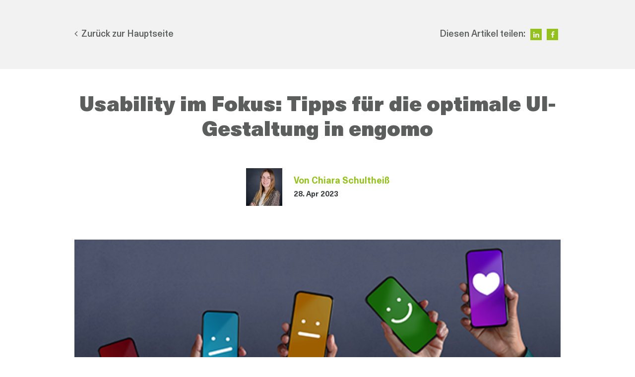

--- FILE ---
content_type: text/html; charset=UTF-8
request_url: https://blog.engomo.com/optimale-ui-gestaltung-in-engomo
body_size: 13522
content:
<!doctype html><html lang="de-de"><head>
    <meta charset="utf-8">
    <title>Usability im Fokus: Tipps für die optimale UI-Gestaltung in engomo</title>
    <link rel="shortcut icon" href="https://blog.engomo.com/hubfs/favicon_engomo.png">
    <meta name="description" content="Diese fünf Tipps unterstützen Sie bei der benutzerfreundlichen Gestaltung Ihrer individuellen, nahtlos integrierten Enterprise Apps auf Basis von engomo. ">
    
    
    
    
    
    
    
    <meta name="viewport" content="width=device-width, initial-scale=1">

    <script src="/hs/hsstatic/jquery-libs/static-1.4/jquery/jquery-1.11.2.js"></script>
<script>hsjQuery = window['jQuery'];</script>
    <meta property="og:description" content="Diese fünf Tipps unterstützen Sie bei der benutzerfreundlichen Gestaltung Ihrer individuellen, nahtlos integrierten Enterprise Apps auf Basis von engomo. ">
    <meta property="og:title" content="Usability im Fokus: Tipps für die optimale UI-Gestaltung in engomo">
    <meta name="twitter:description" content="Diese fünf Tipps unterstützen Sie bei der benutzerfreundlichen Gestaltung Ihrer individuellen, nahtlos integrierten Enterprise Apps auf Basis von engomo. ">
    <meta name="twitter:title" content="Usability im Fokus: Tipps für die optimale UI-Gestaltung in engomo">

    

    
    <style>
a.cta_button{-moz-box-sizing:content-box !important;-webkit-box-sizing:content-box !important;box-sizing:content-box !important;vertical-align:middle}.hs-breadcrumb-menu{list-style-type:none;margin:0px 0px 0px 0px;padding:0px 0px 0px 0px}.hs-breadcrumb-menu-item{float:left;padding:10px 0px 10px 10px}.hs-breadcrumb-menu-divider:before{content:'›';padding-left:10px}.hs-featured-image-link{border:0}.hs-featured-image{float:right;margin:0 0 20px 20px;max-width:50%}@media (max-width: 568px){.hs-featured-image{float:none;margin:0;width:100%;max-width:100%}}.hs-screen-reader-text{clip:rect(1px, 1px, 1px, 1px);height:1px;overflow:hidden;position:absolute !important;width:1px}
</style>

<link rel="stylesheet" href="https://blog.engomo.com/hubfs/hub_generated/template_assets/1/46519019224/1768405902192/template_main.min.css">
<link rel="stylesheet" href="https://blog.engomo.com/hubfs/hub_generated/template_assets/1/46519159251/1768405902073/template_blog.min.css">
<link rel="stylesheet" href="https://blog.engomo.com/hubfs/hub_generated/template_assets/1/46519376372/1768405900239/template_theme-overrides.min.css">

<style>
  #hs_cos_wrapper_module_164606013419418 .baseModuleStyle {
  position:relative;
  background-color:rgba(70,70,70,1.0);
}

#hs_cos_wrapper_module_164606013419418 .baseModuleParent {
  position:relative;
  z-index:5;
}

#hs_cos_wrapper_module_164606013419418 .customWidthOption {
  max-width:830px;
  width:100%;
  text-align:left;
  margin:0 auto;
}

@media (max-width:991px) {
  #hs_cos_wrapper_module_164606013419418 .baseModuleStyle {}
}

@media (max-width:767px) {
  #hs_cos_wrapper_module_164606013419418 .baseModuleStyle {}
}

</style>


<style>
  #hs_cos_wrapper_module_164561327113571 .baseModuleStyle {
  position:relative;
  background-color:rgba(33,33,33,1.0);
}

#hs_cos_wrapper_module_164561327113571 .baseModuleParent {
  position:relative;
  z-index:5;
}

@media (max-width:991px) {
  #hs_cos_wrapper_module_164561327113571 .baseModuleStyle {}
}

@media (max-width:767px) {
  #hs_cos_wrapper_module_164561327113571 .baseModuleStyle {}
}

</style>

<style>
</style>

    

    
<!--  Added by GoogleAnalytics integration -->
<script>
var _hsp = window._hsp = window._hsp || [];
_hsp.push(['addPrivacyConsentListener', function(consent) { if (consent.allowed || (consent.categories && consent.categories.analytics)) {
  (function(i,s,o,g,r,a,m){i['GoogleAnalyticsObject']=r;i[r]=i[r]||function(){
  (i[r].q=i[r].q||[]).push(arguments)},i[r].l=1*new Date();a=s.createElement(o),
  m=s.getElementsByTagName(o)[0];a.async=1;a.src=g;m.parentNode.insertBefore(a,m)
})(window,document,'script','//www.google-analytics.com/analytics.js','ga');
  ga('create','UA-38129724-1','auto');
  ga('send','pageview');
}}]);
</script>

<!-- /Added by GoogleAnalytics integration -->

<!--  Added by GoogleAnalytics4 integration -->
<script>
var _hsp = window._hsp = window._hsp || [];
window.dataLayer = window.dataLayer || [];
function gtag(){dataLayer.push(arguments);}

var useGoogleConsentModeV2 = true;
var waitForUpdateMillis = 1000;


if (!window._hsGoogleConsentRunOnce) {
  window._hsGoogleConsentRunOnce = true;

  gtag('consent', 'default', {
    'ad_storage': 'denied',
    'analytics_storage': 'denied',
    'ad_user_data': 'denied',
    'ad_personalization': 'denied',
    'wait_for_update': waitForUpdateMillis
  });

  if (useGoogleConsentModeV2) {
    _hsp.push(['useGoogleConsentModeV2'])
  } else {
    _hsp.push(['addPrivacyConsentListener', function(consent){
      var hasAnalyticsConsent = consent && (consent.allowed || (consent.categories && consent.categories.analytics));
      var hasAdsConsent = consent && (consent.allowed || (consent.categories && consent.categories.advertisement));

      gtag('consent', 'update', {
        'ad_storage': hasAdsConsent ? 'granted' : 'denied',
        'analytics_storage': hasAnalyticsConsent ? 'granted' : 'denied',
        'ad_user_data': hasAdsConsent ? 'granted' : 'denied',
        'ad_personalization': hasAdsConsent ? 'granted' : 'denied'
      });
    }]);
  }
}

gtag('js', new Date());
gtag('set', 'developer_id.dZTQ1Zm', true);
gtag('config', 'G-0H1DQ4FD0Y');
</script>
<script async src="https://www.googletagmanager.com/gtag/js?id=G-0H1DQ4FD0Y"></script>

<!-- /Added by GoogleAnalytics4 integration -->



<meta property="og:image" content="https://blog.engomo.com/hubfs/Teaser_Blogbeitrag.png">
<meta property="og:image:width" content="300">
<meta property="og:image:height" content="175">

<meta name="twitter:image" content="https://blog.engomo.com/hubfs/Teaser_Blogbeitrag.png">


<meta property="og:url" content="https://blog.engomo.com/optimale-ui-gestaltung-in-engomo">
<meta name="twitter:card" content="summary_large_image">

<link rel="canonical" href="https://blog.engomo.com/optimale-ui-gestaltung-in-engomo">

<meta property="og:type" content="article">
<link rel="alternate" type="application/rss+xml" href="https://blog.engomo.com/rss.xml">
<meta name="twitter:domain" content="blog.engomo.com">
<script src="//platform.linkedin.com/in.js" type="text/javascript">
    lang: de_DE
</script>

<meta http-equiv="content-language" content="de-de">






    <script src="https://2840374.fs1.hubspotusercontent-na1.net/hubfs/2840374/Neighbourhood%20Images%202021/svgConvert.min.js"></script>
  <meta name="generator" content="HubSpot"></head>
  <body>
    <div class="body-wrapper   hs-content-id-64798443480 hs-blog-post hs-blog-id-46543756270">
       

      

      <main id="main-content" class="body-container-wrapper">
        
<main class="body-container-wrapper">
  <div class="body-container body-container--blog-post cb-posting-roc">

    
    <!--     Header section -->

    <div id="hs_cos_wrapper_module_16478593699217" class="hs_cos_wrapper hs_cos_wrapper_widget hs_cos_wrapper_type_module" style="" data-hs-cos-general-type="widget" data-hs-cos-type="module"><div class="cb-top-header-fr">
        <div class="content-wrapper">
          <div class="cb-top-mid-fixed">
            <div class="cb-top-cta-sr">
              <a href="https://blog.engomo.com"><i class="fa fa-angle-left" aria-hidden="true"></i> &nbsp;Zurück zur Hauptseite</a>
            </div>
            <div class="social-icone-sharing">
              <div class="social-icone-title">
                <h6>Diesen Artikel teilen:</h6>
              </div>
              <div class="ss-list">
                <a class="ln-share"><i class="fa fa-linkedin"></i></a>
                <a class="fb-share"><i class="fa fa-facebook"></i></a>
              </div>
            </div>
          </div>
        </div>
      </div></div>

    


    <div class="cb-blog-post-main-outer pt50 pb60">
      <div class="content-wrapper">

        <div class="post-inner-header-opi">
          <h1><span id="hs_cos_wrapper_name" class="hs_cos_wrapper hs_cos_wrapper_meta_field hs_cos_wrapper_type_text" style="" data-hs-cos-general-type="meta_field" data-hs-cos-type="text">Usability im Fokus: Tipps für die optimale UI-Gestaltung in engomo</span></h1> 
        </div>
        
        <div class="blog-header blog-au-srt">
          <div class="blog-header__inner">
            
            <div class="blog-header__author-avatar" style="background-image: url('https://blog.engomo.com/hubfs/Engomo%202022/avatar_user.jpg');"></div>
            
            <div class="blog-author-left">
              <h6 class="blog-header__title">Von Chiara Schultheiß</h6>
              <div class="blog-date-frt">
                <p>
                  28. Apr 2023 
                </p>
              </div>

            </div>

          </div>
        </div>
        
        <div class="blog-post__body">
          <span id="hs_cos_wrapper_post_body" class="hs_cos_wrapper hs_cos_wrapper_meta_field hs_cos_wrapper_type_rich_text" style="" data-hs-cos-general-type="meta_field" data-hs-cos-type="rich_text"><p><img src="https://blog.engomo.com/hs-fs/hubfs/UI-Design_App-1.png?width=985&amp;height=406&amp;name=UI-Design_App-1.png" alt="UI-Design_App-1" loading="lazy" style="height: auto; max-width: 100%; width: 985px; margin: 0px 0px 40px;" width="985" height="406" srcset="https://blog.engomo.com/hs-fs/hubfs/UI-Design_App-1.png?width=493&amp;height=203&amp;name=UI-Design_App-1.png 493w, https://blog.engomo.com/hs-fs/hubfs/UI-Design_App-1.png?width=985&amp;height=406&amp;name=UI-Design_App-1.png 985w, https://blog.engomo.com/hs-fs/hubfs/UI-Design_App-1.png?width=1478&amp;height=609&amp;name=UI-Design_App-1.png 1478w, https://blog.engomo.com/hs-fs/hubfs/UI-Design_App-1.png?width=1970&amp;height=812&amp;name=UI-Design_App-1.png 1970w, https://blog.engomo.com/hs-fs/hubfs/UI-Design_App-1.png?width=2463&amp;height=1015&amp;name=UI-Design_App-1.png 2463w, https://blog.engomo.com/hs-fs/hubfs/UI-Design_App-1.png?width=2955&amp;height=1218&amp;name=UI-Design_App-1.png 2955w" sizes="(max-width: 985px) 100vw, 985px">Im Rahmen der Prozessdigitalisierung und -optimierung setzen Unternehmen zunehmend auf digitale Lösungen, die als mobile Anwendungen die Prozesse schlank abbilden, die Abwicklung beschleunigen und eine Arbeitserleichterung für die Endnutzer bieten. Low-Code Plattformen wie engomo ermöglichen als Entwicklungsumgebung die schnelle und flexible Umsetzung von individuellen, nahtlos integrierten Apps für jeden Unternehmensbereich – ob Produktion, Lager, Kundendienst, Vertriebsaußendienst oder Qualitätssicherung. Dabei werden die Anwendungen auf Endgeräten wie Smartphones, Tablets, Smartwatches oder Scanlösungen genutzt, um ein optimales Handling zu garantieren.</p>
<p>Doch neben handlicher Hardware spielt auch die inhaltliche sowie optische Gestaltung der App eine nicht zu vernachlässigende Rolle. So wirkt sich eine nicht-intuitive Bedienbarkeit oder eine wenig attraktive App negativ auf die Akzeptanz der Technologie aus und kann zur Demotivation der Endnutzer und mangelnder Produktivität führen.</p>
<p>engomo bietet als Low-Code Plattform neben der intuitiven Konfiguration per Drag &amp; Drop bereits vielfältige Möglichkeiten für die optimale Gestaltung des User-Interfaces.&nbsp;<br>Die folgenden Tipps unterstützen dabei, diese Funktionen bei der App-Konfiguration zielgerichtet zu nutzen und dabei die Benutzerfreundlichkeit in den Fokus zu rücken. <!--more--></p>
<p style="font-weight: bold; font-size: 24px;">Tipp 1: Endnutzer miteinbeziehen</p>
<p><img src="https://blog.engomo.com/hs-fs/hubfs/shutterstock_284496383.jpg?width=404&amp;height=269&amp;name=shutterstock_284496383.jpg" alt="shutterstock_284496383" loading="lazy" style="height: auto; max-width: 100%; width: 404px; float: left; margin: 10px 20px 0px 0px;" width="404" height="269" srcset="https://blog.engomo.com/hs-fs/hubfs/shutterstock_284496383.jpg?width=202&amp;height=135&amp;name=shutterstock_284496383.jpg 202w, https://blog.engomo.com/hs-fs/hubfs/shutterstock_284496383.jpg?width=404&amp;height=269&amp;name=shutterstock_284496383.jpg 404w, https://blog.engomo.com/hs-fs/hubfs/shutterstock_284496383.jpg?width=606&amp;height=404&amp;name=shutterstock_284496383.jpg 606w, https://blog.engomo.com/hs-fs/hubfs/shutterstock_284496383.jpg?width=808&amp;height=538&amp;name=shutterstock_284496383.jpg 808w, https://blog.engomo.com/hs-fs/hubfs/shutterstock_284496383.jpg?width=1010&amp;height=673&amp;name=shutterstock_284496383.jpg 1010w, https://blog.engomo.com/hs-fs/hubfs/shutterstock_284496383.jpg?width=1212&amp;height=807&amp;name=shutterstock_284496383.jpg 1212w" sizes="(max-width: 404px) 100vw, 404px">Mit der Akzeptanz beim Endnutzer steht und fällt der Erfolg einer mobilen Anwendung. Ein Punkt, der hier mit einspielt, ist die User-Experience – das Nutzererlebnis, welches unter anderen durch die Usability der Apps sowie durch ästhetische Faktoren bestimmt wird. Da es sich bei den Endnutzern von Enterprise Apps um Mitarbeiter des Unternehmens handelt, bietet es sich an, diese in die Umsetzung der App aktiv miteinzubeziehen und deren Feedback auch beim Testing und im Live-Betrieb regelmäßig einzuholen. engomo bietet den Vorteil, dass Änderungen auch im Nachgang flexibel vorgenommen werden können und direkt in der App verfügbar sind.&nbsp;</p>
<p>Für die Konzepterstellung der App steht initial die Identifikation und Definition des abzubildenden Geschäftsprozesses an vorderster Stelle, aus welcher sich dann die spätere Struktur und inhaltliche Gestaltung der App ergibt. <span style="font-weight: bold; background-color: #95c11f;">Neben der technisch-fachlichen Betrachtung des Prozesses muss auch die Seite der User berücksichtigt werden. </span></p>
<p><span style="font-weight: bold; background-color: #95c11f;">Die Collaborative Editing-Funktion in engomo unterstützt das Einbeziehen des Fachbereichs in die App-Erstellung optimal:</span><span style="background-color: #95c11f; font-weight: normal;"><span style="background-color: #ffffff;"> Gemeinsam bauen Prozessexperten aus den Fachbereichen, Anwender und IT-Experten Apps, die optimal und nahtlos in vorhandene Systeme integriert sind und Prozesse gleichzeitig genau auf die Anforderungen der Anwender zugeschnitten abbilden. Während Anwender aus den Fachbereichen User Interfaces per Drag &amp; Drop gestalten und so den optimalen Ablauf modellieren, sorgen IT-Experten für die nahtlose Integration und bringen auch ihre Usability-Erfahrung ein.</span></span><span style="background-color: #95c11f;"></span></p>
<p>In diesem Kontext ist es für die Prozessexperten in den Fachbereichen besonders wichtig, die Bedürfnisse der Anwender zu verstehen und das Einsatzgebiet der Anwendung und die Gegebenheiten näher zu betrachten. Sie stellen sich beispielsweise folgende Fragen:</p>
<br>
<ul>
<li><strong>Welche Informationen werden benötigt, um die Aufgabe zu erledigen? Gibt es Informationen, die für den Anwender irrelevant sind oder nur selten genutzt werden? </strong>Die Selektion der Daten und Informationen vorab unterstützt dabei, die App schlank zu halten und sie in ihrer Anwendung zu vereinfachen, indem ausschließlich die für die Aufgabenabwicklung relevanten Informationen angezeigt werden.</li>
<li><strong>Welche Abläufe belasten die Mitarbeiter? </strong>Die individuelle Konfiguration der Apps ermöglicht die Pain-Points im bisherigen Prozess auszumerzen. Um diese zu erfahren hilft der Austausch mit den betroffenen Mitarbeitern und den Verantwortlichen aus den Bereichen, um weitere Optimierungsmöglichkeiten zu erfahren.</li>
<li><strong>Aber auch Fragen wie: Tragen die Mitarbeiter im Lager oder der Produktion Handschuhe? </strong>Dann sollte dieser Punkt bspw. bei der Platzierung von Buttons und Definition deren Größe berücksichtigt werden.&nbsp;</li>
</ul>
<p>Die vorangehenden Fragestellungen zeigen beispielhaft, welche wichtigen Erkenntnisse die Betrachtung aus Nutzer-Sicht für die spätere Umsetzung liefern kann.&nbsp;</p>
<p style="font-weight: bold; font-size: 24px;">Tipp 2: Konsistenz und Wiedererkennung in der Gestaltung</p>
<p>Neben der inhaltlich-technischen spielt auch die gestalterische Konzeptionierung der App eine wichtige Rolle. Das übergeordnete Design zieht sich durchgängig durch alle Screens und sichert die übergreifende Einheitlichkeit des User- Interfaces in Bezug auf das Aussehen, die Interaktion und das Verhalten. Dazu müssen bestimmte Elemente, die in jedem Screen unabhängig vom abgebildeten Inhalt vorzufinden sind, in ihrer Form, Farbe, Funktion und Größe konsistent angeordnet werden. Hierzu gehören unter anderem die Schrift, der Kopf- und Fußbereich, die App übergreifende Navigation, die Gestaltung von Buttons, Icons und das Farbschema.</p>
<p>Damit grundlegende Einstellungen nicht für jeden Screen erneut angepasst werden müssen, können im engomo Composer sogenannte Widgets als Vorlagen definiert werden. Das sind Elemente, die immer wieder auf verschiedenen&nbsp; User Interfaces genutzt werden, wie beispielsweise Header, Footer und Navigationselemente. Sie werden als Widgets übergreifend definiert und können auf Knopfdruck in neue UIs eingefügt werden. Änderungen, die in diesen Widgets gemacht werden, sind automatisch in allen UIs, die darauf zurückgreifen durchgeführt, was eine sehr flexible und effiziente Arbeitsweise ermöglicht.</p>
<p>Auf den einzelnen UIs einer App werden schließlich die prozessualen Anforderungen abgebildet, wodurch sie sich in den Inhalten unterscheiden. Zu diesen Inhalten gehören verschiedene Funktionen wie engomoBarcode, engomoSign, usw. und Inhaltselemente wie Listen, Wizards, Formulare, Buttons und Karten.</p>
<div data-hs-responsive-table="true" style="overflow-x: auto; max-width: 100%; width: 100%; margin-left: auto; margin-right: auto;">
<table style="width: 100%; border-collapse: collapse; table-layout: fixed; border: 1px solid #99acc2; height: 546.375px; border-color: #FFFFFF; border-style: none;">
<tbody>
<tr style="height: 387px;">
<td style="width: 49.9044%; padding: 4px; height: 387px; border-color: #ffffff; background-color: #ffffff;"><img src="https://blog.engomo.com/hs-fs/hubfs/Vertriebsau%C3%9Fendienst_iPad_Landscape.png?width=480&amp;height=332&amp;name=Vertriebsau%C3%9Fendienst_iPad_Landscape.png" alt="Vertriebsaußendienst_iPad_Landscape" loading="lazy" style="height: auto; max-width: 100%; width: 480px; margin: 40px 0px 0px;" width="480" height="332" srcset="https://blog.engomo.com/hs-fs/hubfs/Vertriebsau%C3%9Fendienst_iPad_Landscape.png?width=240&amp;height=166&amp;name=Vertriebsau%C3%9Fendienst_iPad_Landscape.png 240w, https://blog.engomo.com/hs-fs/hubfs/Vertriebsau%C3%9Fendienst_iPad_Landscape.png?width=480&amp;height=332&amp;name=Vertriebsau%C3%9Fendienst_iPad_Landscape.png 480w, https://blog.engomo.com/hs-fs/hubfs/Vertriebsau%C3%9Fendienst_iPad_Landscape.png?width=720&amp;height=498&amp;name=Vertriebsau%C3%9Fendienst_iPad_Landscape.png 720w, https://blog.engomo.com/hs-fs/hubfs/Vertriebsau%C3%9Fendienst_iPad_Landscape.png?width=960&amp;height=664&amp;name=Vertriebsau%C3%9Fendienst_iPad_Landscape.png 960w, https://blog.engomo.com/hs-fs/hubfs/Vertriebsau%C3%9Fendienst_iPad_Landscape.png?width=1200&amp;height=830&amp;name=Vertriebsau%C3%9Fendienst_iPad_Landscape.png 1200w, https://blog.engomo.com/hs-fs/hubfs/Vertriebsau%C3%9Fendienst_iPad_Landscape.png?width=1440&amp;height=996&amp;name=Vertriebsau%C3%9Fendienst_iPad_Landscape.png 1440w" sizes="(max-width: 480px) 100vw, 480px"></td>
<td style="width: 50.0108%; padding: 4px; height: 387px; border-color: #FFFFFF; background-color: #ffffff;"><img src="https://blog.engomo.com/hs-fs/hubfs/Navigation.png?width=2642&amp;height=1828&amp;name=Navigation.png" alt="Navigation" loading="lazy" style="height: auto; max-width: 100%; width: 2642px; margin: 40px 0px 0px;" width="2642" height="1828" srcset="https://blog.engomo.com/hs-fs/hubfs/Navigation.png?width=1321&amp;height=914&amp;name=Navigation.png 1321w, https://blog.engomo.com/hs-fs/hubfs/Navigation.png?width=2642&amp;height=1828&amp;name=Navigation.png 2642w, https://blog.engomo.com/hs-fs/hubfs/Navigation.png?width=3963&amp;height=2742&amp;name=Navigation.png 3963w, https://blog.engomo.com/hs-fs/hubfs/Navigation.png?width=5284&amp;height=3656&amp;name=Navigation.png 5284w, https://blog.engomo.com/hs-fs/hubfs/Navigation.png?width=6605&amp;height=4570&amp;name=Navigation.png 6605w, https://blog.engomo.com/hs-fs/hubfs/Navigation.png?width=7926&amp;height=5484&amp;name=Navigation.png 7926w" sizes="(max-width: 2642px) 100vw, 2642px"></td>
</tr>
<tr style="height: 158.375px;">
<td style="width: 49.9044%; padding: 4px; text-align: center; border-color: #ffffff; background-color: #ffffff; height: 158px;"><em>Für diese Sales-App wurde als Einstiegsseite ein Dashboard gewählt. Dieses enthält Statistiken, die Kartenansicht sowie Listenelemente.</em></td>
<td style="width: 50.0108%; padding: 4px; text-align: center; height: 158px;"><em>Die App verfügt zudem über eine Navigation (links) über welche in verschiedene Bereiche gesprungen werden kann. Im Basic-UI wurde die Farbgebung der App sowie die Schriftart definiert, welche so in Screen wiederzufinden sind.</em></td>
</tr>
</tbody>
</table>
</div>
<p><span style="font-size: 1rem; background-color: #95c11f; font-weight: bold;">Es gilt: Wiedererkennen statt erinnern.</span></p>
<p><span style="font-size: 1rem;">Bei der Gestaltung einzelner UIs ist es wichtig, dass sie im Sinne der Wiedererkennbarkeit optisch aufbereitet werden. Dies gelingt durch die </span><span style="font-size: 1rem;">Darstellung vertrauter Symbole, wie beispielsweise das Symbol der Diskette für die Visualisierung der Funktion ‚Speichern‘ oder der Mülleimer um Elemente zu ‚löschen‘. Essenziell ist </span>hierbei auch eine Konsistenz in der Gestaltung: Zum Beispiel sollen Beschriftungen und Abstände innerhalb der App auf jedem Screen sowie Buttons mit gleicher Funktion identisch sein. Durch die Integration eines Wizards oder einer Navigation wird der Nutzer zudem dabei unterstützt, den Prozess innerhalb der App wiederzuerkennen. Dadurch sind die Abfolgen stets visuell sichtbar.</p>
<p style="font-weight: bold; font-size: 24px;">Tipp 3: Stimmiges Farbkonzept und Leserlichkeit</p>
<p>Ein stimmiges Farbkonzept ist ebenfalls Teil der Usability einer App. Wichtige Elemente können durch die richtige Farbwahl hervorgehoben werden und fallen dem User bei bloßem Scannen direkt ins Auge. Zudem signalisieren Farben die Zustände von Controls (aktiv=grelle Farbe, inaktiv=grau) und die Wirkung, welche durch eine Aktion vom User ausgelöst wurde (z. B. wenn ein Auftrag durch die User als erledigt markiert wurde und dieser in der Übersichtsliste grün hinterlegt wird). Diese Signale und Emotionen können somit mit der richtigen Wahl der Farben bewusst erzeugt werden.</p>
<p>Bei der Definition des Farbschemas bietet es sich an, vorerst eine Grundfarbe bspw. auf Basis des Corporate Designs zu wählen und basierend hierauf eine Farbpalette zu bestimmen. Wichtig ist, dass die Farbpalette aus mehreren harmonisch zueinander passenden Farben zusammengestellt wird.</p>
<p><img src="https://blog.engomo.com/hs-fs/hubfs/MicrosoftTeams-image%20(3)-1.png?width=268&amp;height=357&amp;name=MicrosoftTeams-image%20(3)-1.png" alt="MicrosoftTeams-image (3)-1" loading="lazy" style="height: auto; max-width: 100%; width: 268px; margin: 0px 20px 0px 0px; float: left;" width="268" height="357" srcset="https://blog.engomo.com/hs-fs/hubfs/MicrosoftTeams-image%20(3)-1.png?width=134&amp;height=179&amp;name=MicrosoftTeams-image%20(3)-1.png 134w, https://blog.engomo.com/hs-fs/hubfs/MicrosoftTeams-image%20(3)-1.png?width=268&amp;height=357&amp;name=MicrosoftTeams-image%20(3)-1.png 268w, https://blog.engomo.com/hs-fs/hubfs/MicrosoftTeams-image%20(3)-1.png?width=402&amp;height=536&amp;name=MicrosoftTeams-image%20(3)-1.png 402w, https://blog.engomo.com/hs-fs/hubfs/MicrosoftTeams-image%20(3)-1.png?width=536&amp;height=714&amp;name=MicrosoftTeams-image%20(3)-1.png 536w, https://blog.engomo.com/hs-fs/hubfs/MicrosoftTeams-image%20(3)-1.png?width=670&amp;height=893&amp;name=MicrosoftTeams-image%20(3)-1.png 670w, https://blog.engomo.com/hs-fs/hubfs/MicrosoftTeams-image%20(3)-1.png?width=804&amp;height=1071&amp;name=MicrosoftTeams-image%20(3)-1.png 804w" sizes="(max-width: 268px) 100vw, 268px">Der engomo Composer bietet die Möglichkeit das Farbschema mit dem Color-Picker anzulegen. Es muss lediglich die Grundfarbe als HEX-Code eingegeben werden und der Color-Picker bietet basierend darauf das monochrome, triadische und komplementäre Farbschema zur Auswahl.</p>
<p>Es empfiehlt sich im Farbschema dunklere und auch hellere Farbabstufungen zu integrieren, sodass Elemente durch die Farbhelligkeit in den Vordergrund oder in den Hintergrund gehoben werden. Zusätzlich müssen Akzentfarben gewählt werden für Buttons, Icons, Fehlermeldungen, usw. Diese sollten sich je nach Wichtigkeit vom grundlegenden Farbschema abheben, aber dennoch harmonisieren.</p>
<p><span style="background-color: #95c11f; font-weight: bold;">Bei der Farbwahl ist zu beachten, dass nicht zu viele Farben gewählt werden</span>, da dies zu einer visuellen Überforderung bei den Usern führen kann. <span style="font-weight: bold; background-color: #95c11f;">Eine sehr gute Usability wird in der Regel erreicht, indem neutrale Farben für Flächen wie Hintergründe verwendet werden und indem satte Corporate-Farben spärlich als Akzente genutzt werden</span>. Zu viele Farben wirken für den Anwender schnell anstrengend, insbesondere ist zu bedenken, dass sie die erstellten Apps meist nicht sporadisch nutzen, sondern etwa im Lager über eine komplette 8-Stunden-Schicht hinweg.</p>
<p>Für die Leserlichkeit ist zudem der Kontrast der Schriftfarbe zum Hintergrund von großer Bedeutung. Der Kontrast sollte somit möglichst hoch sein, um eine gute Leserlichkeit sicherzustellen.</p>
<p>Auch die Wahl der Typografie spielt bei der Leserlichkeit eine wichtige Rolle. <span style="background-color: #95c11f; font-weight: bold;">Schriftart und -größe sollten stets so gewählt werden, dass Texte gut lesbar sind.</span> Bei der Schriftfarbe ist zudem die Verwendung von Schwarz (Hex Code: #000000) nicht empfohlen sondern vorzugweise eine leichte Abstufung ins Gräuliche zu wählen.&nbsp;</p>
<p style="font-weight: bold; font-size: 24px;">Tipp 4: Buttons nutzerfreundlich gestalten und platzieren</p>
<p>Bei der Platzierung von Buttons ist zu beachten, dass diese groß genug und schnell erreichbar sind. Da mobile Endgeräte in der Regel mit den Fingern bedient werden, sollte um die Buttons ausreichend Freiraum sein, um zu vermeiden, dass versehentlich andere Elemente angeklickt werden.&nbsp;</p>
<p>Enthält ein Screen mehrere Buttons, so kann über die Buttongröße eine Priorisierung der Buttons vorgenommen werden. Demnach werden wichtige Buttons durch eine große Größe höher priorisiert während weniger bedeutende Buttons kleiner sind.<br><img src="https://blog.engomo.com/hs-fs/hubfs/image-png-Apr-26-2023-02-34-27-7776-PM.png?width=505&amp;height=105&amp;name=image-png-Apr-26-2023-02-34-27-7776-PM.png" loading="lazy" style="margin: 0px 0px 10px; width: 505px; height: auto; max-width: 100%;" width="505" height="105" srcset="https://blog.engomo.com/hs-fs/hubfs/image-png-Apr-26-2023-02-34-27-7776-PM.png?width=253&amp;height=53&amp;name=image-png-Apr-26-2023-02-34-27-7776-PM.png 253w, https://blog.engomo.com/hs-fs/hubfs/image-png-Apr-26-2023-02-34-27-7776-PM.png?width=505&amp;height=105&amp;name=image-png-Apr-26-2023-02-34-27-7776-PM.png 505w, https://blog.engomo.com/hs-fs/hubfs/image-png-Apr-26-2023-02-34-27-7776-PM.png?width=758&amp;height=158&amp;name=image-png-Apr-26-2023-02-34-27-7776-PM.png 758w, https://blog.engomo.com/hs-fs/hubfs/image-png-Apr-26-2023-02-34-27-7776-PM.png?width=1010&amp;height=210&amp;name=image-png-Apr-26-2023-02-34-27-7776-PM.png 1010w, https://blog.engomo.com/hs-fs/hubfs/image-png-Apr-26-2023-02-34-27-7776-PM.png?width=1263&amp;height=263&amp;name=image-png-Apr-26-2023-02-34-27-7776-PM.png 1263w, https://blog.engomo.com/hs-fs/hubfs/image-png-Apr-26-2023-02-34-27-7776-PM.png?width=1515&amp;height=315&amp;name=image-png-Apr-26-2023-02-34-27-7776-PM.png 1515w" sizes="(max-width: 505px) 100vw, 505px"></p>
<p>Um Buttons verständlicher zu gestalten, empfiehlt es sich neben reinen Texten ergänzend Icons zu verwenden. <br>Diese unterstützen ebenfalls bei der direkten Wiedererkennung.&nbsp;&nbsp;</p>
<p style="font-size: 24px; font-weight: bold;">Tipp 5: Design-Review durchführen</p>
<p style="font-size: 18px; font-weight: normal;"><span style="background-color: #ffffff;">Bevor das Testing der App auf den Endgeräten begonnen werden kann, bietet die Design Review die Möglichkeit, die App in ihrer Gesamtheit zu überprüfen – vor allem auf Konsistenz und Leserlichkeit.</span></p>
<p style="font-size: 18px; font-weight: normal;"><span style="background-color: #ffffff;"><img src="https://blog.engomo.com/hs-fs/hubfs/Design_Review_bearbeitet.png?width=500&amp;height=250&amp;name=Design_Review_bearbeitet.png" alt="Design_Review_bearbeitet" loading="lazy" style="height: auto; max-width: 100%; width: 500px; margin: 0px;" width="500" height="250" srcset="https://blog.engomo.com/hs-fs/hubfs/Design_Review_bearbeitet.png?width=250&amp;height=125&amp;name=Design_Review_bearbeitet.png 250w, https://blog.engomo.com/hs-fs/hubfs/Design_Review_bearbeitet.png?width=500&amp;height=250&amp;name=Design_Review_bearbeitet.png 500w, https://blog.engomo.com/hs-fs/hubfs/Design_Review_bearbeitet.png?width=750&amp;height=375&amp;name=Design_Review_bearbeitet.png 750w, https://blog.engomo.com/hs-fs/hubfs/Design_Review_bearbeitet.png?width=1000&amp;height=500&amp;name=Design_Review_bearbeitet.png 1000w, https://blog.engomo.com/hs-fs/hubfs/Design_Review_bearbeitet.png?width=1250&amp;height=625&amp;name=Design_Review_bearbeitet.png 1250w, https://blog.engomo.com/hs-fs/hubfs/Design_Review_bearbeitet.png?width=1500&amp;height=750&amp;name=Design_Review_bearbeitet.png 1500w" sizes="(max-width: 500px) 100vw, 500px"></span></p>
<p style="font-size: 18px; font-weight: normal;"><span style="background-color: #ffffff;">Betrachten Sie dabei folgende Punkte:&nbsp;</span></p>
<ul>
<li style="font-size: 18px; font-weight: normal;"><span style="background-color: #ffffff;">Stimmen die Abstände auf den einzelnen Screens?</span></li>
<li style="font-size: 18px; font-weight: normal;"><span style="background-color: #ffffff;">Ist die Ausrichtung von Labels z. B. bei Formularen einheitlich und können die Beschriftungen eindeutig einem Eingabefeld zugeordnet werden?</span></li>
<li style="font-size: 18px; font-weight: normal;"><span style="background-color: #ffffff;">Sind die Buttons an der richtigen Stelle und gut klickbar?</span></li>
<li style="font-size: 18px; font-weight: normal;"><span style="background-color: #ffffff;">Ist die Schriftgröße sowie der Kontrast der Schriftfarbe zum Hintergrund ausreichend groß?</span></li>
<li style="font-size: 18px; font-weight: normal;"><span style="background-color: #ffffff;">Sind zusammengehörige Elemente durch gestalterische Mittel als zusammengehörig erkennbar?</span></li>
<li style="font-size: 18px; font-weight: normal;"><span style="background-color: #ffffff;">Wird für inhaltlich identische Elemente und Funktionen der gleiche Wortlaut, das gleiche Icon, … verwendet?</span></li>
</ul>
<p style="font-size: 18px; font-weight: normal;"><span style="background-color: #95c11f; font-weight: bold;">Zum Schluss sollten Sie sich folgende Fragen stellen: Ist meine App optisch ansprechend gestaltet und funktional?&nbsp;</span><span style="background-color: #ffffff;"></span></p>
<p style="font-size: 18px; font-weight: normal;"><span style="background-color: #ffffff;">Fragen Sie Ihre Kollegen oder Dritte, die an der App-Konfiguration beteiligt waren, um ihr Feedback zur App. Oft ist dies hilfreich, um Anmerkungen von Außen zu sammeln und die Anwendung aus einer anderen Perspektive zu betrachten.&nbsp;</span></p>
<p style="font-size: 18px; font-weight: normal;"><span style="background-color: #ffffff;">Nach erfolgreicher Review können Sie Ihre App zum Testing auf Endgeräte freigeben. <span style="background-color: #ffffff;">Hier können bei genauerer Betrachtung auch erste Eindrücke über die Usability gewonnen werden und diese dem Feedback entsprechend weiter optimiert werden.</span></span></p>
<p style="font-size: 24px; font-weight: bold;">Benutzerfreundliche Apps für ein optimales Ergebnis</p>
<p>Bei der App-Konfiguration geht zum einen um die Funktionalität und das optimale Abbilden des Geschäftsprozesses durch die Integration verschiedener Inhalte und Funktionen. Zum anderen muss auch die Perspektive des Users bei der Gestaltung eingenommen werden, um die App so benutzerfreundlich wie möglich zu gestalten. Es gilt die App so zu<br>konfigurieren, dass sie funktional ist und gleichzeitig die Mitarbeiter bei der Erledigung von Aufgaben optimal unterstützt. So können einzelne Prozesschritte schneller abgewickelt und die Produktivität gesteigert werden.&nbsp;</p>
<p>engomo bietet hierführ umfangreiche Tools, mit welchen das App-Design ganz einfach von der Hand geht.</p>
<p style="font-size: 24px; font-weight: bold;">Mehr zum UI-Design lesen Sie in unserem Leitfaden</p>
<p style="font-size: 18px; font-weight: normal;">In unserem detaillierten Design-Leitfaden erhalten Sie alle ausführlichen Informationen und Tipps für das intuitive, anwender-optimierte App-Design mit engomo. <a href="https://ressourcen.engomo.com/whitepaper-design-leitfaden-engomo" rel="noopener" target="_blank" style="font-weight: bold;">Jetzt Design-Leitfaden herunterladen.</a></p></span>

        </div>
        <div class="blog-list-pre">
          <div class="blog-pre-slug   ">
            <a href="/individualentwicklung-vs-low-code"><i class="fa fa-angle-left" aria-hidden="true"></i>&nbsp; Vorherige</a>
          </div>
          <div class="blog-next-slug  ">
            <a href="/interview-die-zukunft-von-lowcode">Nächste &nbsp;<i class="fa fa-angle-right" aria-hidden="true"></i></a>
          </div>
        </div>

      </div>  

    </div>

    <div id="hs_cos_wrapper_module_164606013419418" class="hs_cos_wrapper hs_cos_wrapper_widget hs_cos_wrapper_type_module widget-type-form" style="" data-hs-cos-general-type="widget" data-hs-cos-type="module"><div class="baseModuleStyle aaa  pb60 pt60 " id="sub-now">
  <span class="baseModuleOverlay"></span>
  <div class="baseModuleParent">   
    <div class="content-wrapper">   
      
      <div class="customWidthOption">
        <div class="subscribe-fixed-mid">
          <div class="sub-info-left-cont">
            <div class="subscribe-msg">
              
              
              
              
              
              
              <img src="https://blog.engomo.com/hubfs/Engomo%202022/message_opt.png" alt="message_opt" loading="lazy" style="max-width: 100%; height: auto;">
              
            </div>
            <div class="sub-txt1">
              <h4>
                Immer auf dem Laufenden bleiben
              </h4>
            </div>
          </div>
          <div class="sub-arrow-cta">
           
            <span id="hs_cos_wrapper_module_164606013419418_" class="hs_cos_wrapper hs_cos_wrapper_widget hs_cos_wrapper_type_form" style="" data-hs-cos-general-type="widget" data-hs-cos-type="form"><h3 id="hs_cos_wrapper_form_701530623_title" class="hs_cos_wrapper form-title" data-hs-cos-general-type="widget_field" data-hs-cos-type="text"></h3>

<div id="hs_form_target_form_701530623"></div>









</span>
            
          </div>
        </div>

      </div>
      
    </div>
  </div>
</div>




<!-- <script>
window.addEventListener('message', event => {
if(event.data.type === 'hsFormCallback' && event.data.eventName === 'onFormReady') {
$( "form .field>label>span" ).empty().parent().addClass("is-empty");
}
});
</script> --></div>
  </div>
</main>

<script type="text/javascript" src="https://f.hubspotusercontent30.net/hubfs/2706839/Content%20Bacon%20Jan2022/social-share.js"></script>

      </main>

      
      <div data-global-resource-path="Engomo Theme Feb 2022/templates/partials/footer.html"><div id="hs_cos_wrapper_module_164561327113571" class="hs_cos_wrapper hs_cos_wrapper_widget hs_cos_wrapper_type_module" style="" data-hs-cos-general-type="widget" data-hs-cos-type="module"><div class="baseModuleStyle  pt75 pb30 " id="">
  <span class="baseModuleOverlay"></span>
  <div class="baseModuleParent"> 
    <div class="content-wrapper">
      
      <div class="customWidthOption">
          <div class="footer-section">
            <div class="footer-logo">
              
              
              <a href="https://www.engomo.com">
                
                
                
                
                
                
                <img src="https://blog.engomo.com/hubfs/engomo_logo_neg.svg" alt="engomo_logo_neg" loading="lazy" style="max-width: 100%; height: auto;">
                
              </a>
              <div class="footer-dash-line"></div>
            </div>
            <div class="footer-mid-fixed">
              <div class="simple-menu1">
                <span id="hs_cos_wrapper_module_164561327113571_" class="hs_cos_wrapper hs_cos_wrapper_widget hs_cos_wrapper_type_simple_menu" style="" data-hs-cos-general-type="widget" data-hs-cos-type="simple_menu"><div id="hs_menu_wrapper_module_164561327113571_" class="hs-menu-wrapper active-branch flyouts hs-menu-flow-horizontal" role="navigation" data-sitemap-name="" data-menu-id="" aria-label="Navigation Menu">
 <ul role="menu">
  <li class="hs-menu-item hs-menu-depth-1 hs-item-has-children" role="none"><a href="javascript:void(0);" aria-haspopup="true" aria-expanded="false" role="menuitem" target="_self">Auf einen Blick</a>
   <ul role="menu" class="hs-menu-children-wrapper">
    <li class="hs-menu-item hs-menu-depth-2" role="none"><a href="https://engomo.com/de/" role="menuitem" target="_self">App-Entwicklung Redefined</a></li>
    <li class="hs-menu-item hs-menu-depth-2" role="none"><a href="https://engomo.com/de/plattform" role="menuitem" target="_self">App-Baukasten</a></li>
    <li class="hs-menu-item hs-menu-depth-2" role="none"><a href="https://engomo.com/de/plattform/integration" role="menuitem" target="_self">Integration in die Enterprise-IT</a></li>
    <li class="hs-menu-item hs-menu-depth-2" role="none"><a href="https://engomo.com/de/plattform/drag-and-drop" role="menuitem" target="_self">User Interface Design</a></li>
    <li class="hs-menu-item hs-menu-depth-2" role="none"><a href="https://engomo.com/de/plattform/app-building-redefined" role="menuitem" target="_self">Agile App-Umsetzung</a></li>
    <li class="hs-menu-item hs-menu-depth-2" role="none"><a href="https://engomo.com/de/anwendungsfaelle" role="menuitem" target="_self">Use Cases</a></li>
   </ul></li>
 </ul>
</div></span>
              </div>
              <div class="simple-menu2">
                <span id="hs_cos_wrapper_module_164561327113571_" class="hs_cos_wrapper hs_cos_wrapper_widget hs_cos_wrapper_type_simple_menu" style="" data-hs-cos-general-type="widget" data-hs-cos-type="simple_menu"><div id="hs_menu_wrapper_module_164561327113571_" class="hs-menu-wrapper active-branch flyouts hs-menu-flow-horizontal" role="navigation" data-sitemap-name="" data-menu-id="" aria-label="Navigation Menu">
 <ul role="menu">
  <li class="hs-menu-item hs-menu-depth-1 hs-item-has-children" role="none"><a href="javascript:void(0);" aria-haspopup="true" aria-expanded="false" role="menuitem" target="_self">App-Use-Cases</a>
   <ul role="menu" class="hs-menu-children-wrapper">
    <li class="hs-menu-item hs-menu-depth-2" role="none"><a href="https://engomo.com/de/anwendungsfaelle/lager-logistik" role="menuitem" target="_self">Lager &amp; Logistik</a></li>
    <li class="hs-menu-item hs-menu-depth-2" role="none"><a href="https://engomo.com/de/anwendungsfaelle/produktion-industrie40" role="menuitem" target="_self">Produktion &amp; Industrie 4.0</a></li>
    <li class="hs-menu-item hs-menu-depth-2" role="none"><a href="https://engomo.com/de/anwendungsfaelle/qualitaetssicherung" role="menuitem" target="_self">Qualitätssicherung</a></li>
    <li class="hs-menu-item hs-menu-depth-2" role="none"><a href="https://engomo.com/de/anwendungsfaelle/sales-mobiles-crm" role="menuitem" target="_self">Sales &amp; Mobiles CRM</a></li>
    <li class="hs-menu-item hs-menu-depth-2" role="none"><a href="https://engomo.com/de/anwendungsfaelle/service" role="menuitem" target="_self">Service</a></li>
    <li class="hs-menu-item hs-menu-depth-2" role="none"><a href="https://engomo.com/de/anwendungsfaelle/portale-b2b-webshops" role="menuitem" target="_self">Portale &amp; B2B Shops</a></li>
   </ul></li>
 </ul>
</div></span>
              </div>
              <div class="simple-menu3">
                <span id="hs_cos_wrapper_module_164561327113571_" class="hs_cos_wrapper hs_cos_wrapper_widget hs_cos_wrapper_type_simple_menu" style="" data-hs-cos-general-type="widget" data-hs-cos-type="simple_menu"><div id="hs_menu_wrapper_module_164561327113571_" class="hs-menu-wrapper active-branch flyouts hs-menu-flow-horizontal" role="navigation" data-sitemap-name="" data-menu-id="" aria-label="Navigation Menu">
 <ul role="menu">
  <li class="hs-menu-item hs-menu-depth-1 hs-item-has-children" role="none"><a href="javascript:void(0);" aria-haspopup="true" aria-expanded="false" role="menuitem" target="_self">Referenzen</a>
   <ul role="menu" class="hs-menu-children-wrapper">
    <li class="hs-menu-item hs-menu-depth-2" role="none"><a href="https://engomo.com/de/ressourcen/success-stories" role="menuitem" target="_self">Success Stories</a></li>
    <li class="hs-menu-item hs-menu-depth-2" role="none"><a href="https://engomo.com/de/ueber-uns/kunden" role="menuitem" target="_self">Kunden</a></li>
    <li class="hs-menu-item hs-menu-depth-2" role="none"><a href="https://engomo.com/de/ueber-uns/partner" role="menuitem" target="_self">Partner</a></li>
   </ul></li>
 </ul>
</div></span>
              </div>
              <div class="simple-menu4 simple-rich-txt">
                <h6>Kontakt</h6>
<p>engomo GmbH<br>Marktstraße 52<br>72458 Albstadt<br><a href="https://www.engomo.com/anfahrt.html" style="color: #95c11f;"></a></p>
<a href="mailto:info@engomo.com">info@engomo.com</a><a href="tel:004974319353130" rel="noopener">+49 7431 935313-0</a>
              </div>
              <div class="simple-menu5">
                <span id="hs_cos_wrapper_module_164561327113571_" class="hs_cos_wrapper hs_cos_wrapper_widget hs_cos_wrapper_type_simple_menu" style="" data-hs-cos-general-type="widget" data-hs-cos-type="simple_menu"><div id="hs_menu_wrapper_module_164561327113571_" class="hs-menu-wrapper active-branch flyouts hs-menu-flow-horizontal" role="navigation" data-sitemap-name="" data-menu-id="" aria-label="Navigation Menu">
 <ul role="menu">
  <li class="hs-menu-item hs-menu-depth-1 hs-item-has-children" role="none"><a href="javascript:void(0);" aria-haspopup="true" aria-expanded="false" role="menuitem" target="_self">engomo</a>
   <ul role="menu" class="hs-menu-children-wrapper">
    <li class="hs-menu-item hs-menu-depth-2" role="none"><a href="https://engomo.com/de/ueber-uns/unternehmen" role="menuitem" target="_self">Unternehmen</a></li>
    <li class="hs-menu-item hs-menu-depth-2" role="none"><a href="https://engomo.com/de/ressourcen/news" role="menuitem" target="_self">News</a></li>
    <li class="hs-menu-item hs-menu-depth-2" role="none"><a href="https://blog.engomo.com/" role="menuitem" target="_self">Blog</a></li>
    <li class="hs-menu-item hs-menu-depth-2" role="none"><a href="https://engomo.com/de/ressourcen" role="menuitem" target="_self">Ressourcen</a></li>
    <li class="hs-menu-item hs-menu-depth-2" role="none"><a href="https://engomo.com/de/ressourcen/events" role="menuitem" target="_self">Events</a></li>
    <li class="hs-menu-item hs-menu-depth-2" role="none"><a href="https://karriere.engomo.com/de/karriere-jobs" role="menuitem" target="_self">Karriere</a></li>
   </ul></li>
 </ul>
</div></span>
              </div>
            </div>
            <div class="footer-one-line">
              <p><a href="https://engomo.com/de/impressum" rel="noopener">Impressum</a> &nbsp;&nbsp;&nbsp; <a href="https://engomo.com/de/datenschutz" rel="noopener">Datenschutz</a> &nbsp;&nbsp;&nbsp; <a href="https://engomo.com/de/ressourcen" rel="noopener">Ressourcen</a> &nbsp;&nbsp;&nbsp; <a target="_blank" href="https://blog.engomo.com/" rel="noopener">Blog</a></p>
            </div>
        </div>

      </div>
      
    </div>
  </div>
</div>


</div></div>
      
    </div>
    
    
    
<!-- HubSpot performance collection script -->
<script defer src="/hs/hsstatic/content-cwv-embed/static-1.1293/embed.js"></script>
<script src="https://blog.engomo.com/hubfs/hub_generated/template_assets/1/46519395263/1768405901907/template_main.min.js"></script>
<script>
var hsVars = hsVars || {}; hsVars['language'] = 'de-de';
</script>

<script src="/hs/hsstatic/cos-i18n/static-1.53/bundles/project.js"></script>

    <!--[if lte IE 8]>
    <script charset="utf-8" src="https://js-eu1.hsforms.net/forms/v2-legacy.js"></script>
    <![endif]-->

<script data-hs-allowed="true" src="/_hcms/forms/v2.js"></script>

    <script data-hs-allowed="true">
        var options = {
            portalId: '25291503',
            formId: 'f9ac489a-df5c-4731-9160-c34f08cc15e6',
            formInstanceId: '3944',
            
            pageId: '64798443480',
            
            region: 'eu1',
            
            
            
            
            pageName: "Usability im Fokus: Tipps f\u00FCr die optimale UI-Gestaltung in engomo",
            
            
            
            inlineMessage: "Vielen Dank, dass Sie das Formular eingesendet haben.",
            
            
            rawInlineMessage: "Vielen Dank, dass Sie das Formular eingesendet haben.",
            
            
            hsFormKey: "1f3e88b591497e1fc7dec7a80cbab497",
            
            
            css: '',
            target: '#hs_form_target_form_701530623',
            
            
            
            
            
            
            
            contentType: "blog-post",
            
            
            
            formsBaseUrl: '/_hcms/forms/',
            
            
            
            formData: {
                cssClass: 'hs-form stacked hs-custom-form'
            }
        };

        options.getExtraMetaDataBeforeSubmit = function() {
            var metadata = {};
            

            if (hbspt.targetedContentMetadata) {
                var count = hbspt.targetedContentMetadata.length;
                var targetedContentData = [];
                for (var i = 0; i < count; i++) {
                    var tc = hbspt.targetedContentMetadata[i];
                     if ( tc.length !== 3) {
                        continue;
                     }
                     targetedContentData.push({
                        definitionId: tc[0],
                        criterionId: tc[1],
                        smartTypeId: tc[2]
                     });
                }
                metadata["targetedContentMetadata"] = JSON.stringify(targetedContentData);
            }

            return metadata;
        };

        hbspt.forms.create(options);
    </script>


<!-- Start of HubSpot Analytics Code -->
<script type="text/javascript">
var _hsq = _hsq || [];
_hsq.push(["setContentType", "blog-post"]);
_hsq.push(["setCanonicalUrl", "https:\/\/blog.engomo.com\/optimale-ui-gestaltung-in-engomo"]);
_hsq.push(["setPageId", "64798443480"]);
_hsq.push(["setContentMetadata", {
    "contentPageId": 64798443480,
    "legacyPageId": "64798443480",
    "contentFolderId": null,
    "contentGroupId": 46543756270,
    "abTestId": null,
    "languageVariantId": 64798443480,
    "languageCode": "de-de",
    
    
}]);
</script>

<script type="text/javascript" id="hs-script-loader" async defer src="/hs/scriptloader/25291503.js"></script>
<!-- End of HubSpot Analytics Code -->


<script type="text/javascript">
var hsVars = {
    render_id: "c7c281dd-55ff-4dee-a01e-5aee4b10df1a",
    ticks: 1768406650342,
    page_id: 64798443480,
    
    content_group_id: 46543756270,
    portal_id: 25291503,
    app_hs_base_url: "https://app-eu1.hubspot.com",
    cp_hs_base_url: "https://cp-eu1.hubspot.com",
    language: "de-de",
    analytics_page_type: "blog-post",
    scp_content_type: "",
    
    analytics_page_id: "64798443480",
    category_id: 3,
    folder_id: 0,
    is_hubspot_user: false
}
</script>


<script defer src="/hs/hsstatic/HubspotToolsMenu/static-1.432/js/index.js"></script>

<script type="text/javascript">
  window._mfq = window._mfq || [];
  (function() {
    var mf = document.createElement("script");
    mf.type = "text/javascript"; mf.defer = true;
    mf.src = "//cdn.mouseflow.com/projects/b235c43d-3fcd-4953-9df7-b24101c818c2.js";
    document.getElementsByTagName("head")[0].appendChild(mf);
  })();
</script>

<div id="fb-root"></div>
  <script>(function(d, s, id) {
  var js, fjs = d.getElementsByTagName(s)[0];
  if (d.getElementById(id)) return;
  js = d.createElement(s); js.id = id;
  js.src = "//connect.facebook.net/de_DE/sdk.js#xfbml=1&version=v3.0";
  fjs.parentNode.insertBefore(js, fjs);
 }(document, 'script', 'facebook-jssdk'));</script> <script>!function(d,s,id){var js,fjs=d.getElementsByTagName(s)[0];if(!d.getElementById(id)){js=d.createElement(s);js.id=id;js.src="https://platform.twitter.com/widgets.js";fjs.parentNode.insertBefore(js,fjs);}}(document,"script","twitter-wjs");</script>
 


    <script>
      $(document).ready(function(){
        $('.svg-convert').svgConvert();

        $('a[href*="#"]:not([href="#"])').click(function() {
          if (location.pathname.replace(/^\//, '') == this.pathname.replace(/^\//, '') && location.hostname == this.hostname) {
            var target = $(this.hash);
            target = target.length ? target : $('[name=' + this.hash.slice(1) + ']');
            if (target.length) {
              $('html, body').animate({
                scrollTop: target.offset().top
              }, 1000);
              return false;
            }
          }
        });

      });
    </script>

  
</body></html>

--- FILE ---
content_type: text/css
request_url: https://blog.engomo.com/hubfs/hub_generated/template_assets/1/46519376372/1768405900239/template_theme-overrides.min.css
body_size: 8098
content:
@import url("https://maxcdn.bootstrapcdn.com/font-awesome/4.7.0/css/font-awesome.min.css");@font-face{font-family:Neue Haas Unica Pro;font-style:normal;font-weight:300;src:url(https://25291503.fs1.hubspotusercontent-eu1.net/hubfs/25291503/Engomo%202022/Fonts/NeueHaasUnica-Light.eot);src:url(https://25291503.fs1.hubspotusercontent-eu1.net/hubfs/25291503/Engomo%202022/Fonts/NeueHaasUnica-Light.eot#iefix) format("embedded-opentype"),url(https://25291503.fs1.hubspotusercontent-eu1.net/hubfs/25291503/Engomo%202022/Fonts/NeueHaasUnica-Light.woff2) format("woff2"),url(https://25291503.fs1.hubspotusercontent-eu1.net/hubfs/25291503/Engomo%202022/Fonts/NeueHaasUnica-Light.woff) format("woff"),url(https://25291503.fs1.hubspotusercontent-eu1.net/hubfs/25291503/Engomo%202022/Fonts/NeueHaasUnica-Light.ttf) format("truetype")}@font-face{font-family:Neue Haas Unica Pro;font-style:normal;font-weight:400;src:url(https://25291503.fs1.hubspotusercontent-eu1.net/hubfs/25291503/Engomo%202022/Fonts/NeueHaasUnica-Regular.eot);src:url(https://25291503.fs1.hubspotusercontent-eu1.net/hubfs/25291503/Engomo%202022/Fonts/NeueHaasUnica-Regular.eot#iefix) format("embedded-opentype"),url(https://25291503.fs1.hubspotusercontent-eu1.net/hubfs/25291503/Engomo%202022/Fonts/NeueHaasUnica-Regular.woff2) format("woff2"),url(https://25291503.fs1.hubspotusercontent-eu1.net/hubfs/25291503/Engomo%202022/Fonts/NeueHaasUnica-Regular.woff) format("woff"),url(https://25291503.fs1.hubspotusercontent-eu1.net/hubfs/25291503/Engomo%202022/Fonts/NeueHaasUnica-Regular.ttf) format("truetype")}@font-face{font-family:Neue Haas Unica Pro;font-style:normal;font-weight:500;src:url(https://25291503.fs1.hubspotusercontent-eu1.net/hubfs/25291503/Engomo%202022/Fonts/NeueHaasUnica-Medium.eot);src:url(https://25291503.fs1.hubspotusercontent-eu1.net/hubfs/25291503/Engomo%202022/Fonts/NeueHaasUnica-Medium.eot#iefix) format("embedded-opentype"),url(https://25291503.fs1.hubspotusercontent-eu1.net/hubfs/25291503/Engomo%202022/Fonts/NeueHaasUnica-Medium.woff2) format("woff2"),url(https://25291503.fs1.hubspotusercontent-eu1.net/hubfs/25291503/Engomo%202022/Fonts/NeueHaasUnica-Medium.woff) format("woff"),url(https://25291503.fs1.hubspotusercontent-eu1.net/hubfs/25291503/Engomo%202022/Fonts/NeueHaasUnica-Medium.ttf) format("truetype")}@font-face{font-family:Neue Haas Unica Pro;font-style:normal;font-weight:700;src:url(https://25291503.fs1.hubspotusercontent-eu1.net/hubfs/25291503/Engomo%202022/Fonts/NeueHaasUnica-Bold.eot);src:url(https://25291503.fs1.hubspotusercontent-eu1.net/hubfs/25291503/Engomo%202022/Fonts/NeueHaasUnica-Bold.eot#iefix) format("embedded-opentype"),url(https://25291503.fs1.hubspotusercontent-eu1.net/hubfs/25291503/Engomo%202022/Fonts/NeueHaasUnica-Bold.woff2) format("woff2"),url(https://25291503.fs1.hubspotusercontent-eu1.net/hubfs/25291503/Engomo%202022/Fonts/NeueHaasUnica-Bold.woff) format("woff"),url(https://25291503.fs1.hubspotusercontent-eu1.net/hubfs/25291503/Engomo%202022/Fonts/NeueHaasUnica-Bold.ttf) format("truetype")}@font-face{font-family:Neue Haas Unica Pro;font-style:normal;font-weight:800;src:url(https://25291503.fs1.hubspotusercontent-eu1.net/hubfs/25291503/Engomo%202022/Fonts/NeueHaasUnica-ExtraBold.eot);src:url(https://25291503.fs1.hubspotusercontent-eu1.net/hubfs/25291503/Engomo%202022/Fonts/NeueHaasUnica-ExtraBold.eot#iefix) format("embedded-opentype"),url(https://25291503.fs1.hubspotusercontent-eu1.net/hubfs/25291503/Engomo%202022/Fonts/NeueHaasUnica-ExtraBold.woff2) format("woff2"),url(https://25291503.fs1.hubspotusercontent-eu1.net/hubfs/25291503/Engomo%202022/Fonts/NeueHaasUnica-ExtraBold.woff) format("woff"),url(https://25291503.fs1.hubspotusercontent-eu1.net/hubfs/25291503/Engomo%202022/Fonts/NeueHaasUnica-ExtraBold.ttf) format("truetype")}@font-face{font-family:Neue Haas Unica Pro;font-style:normal;font-weight:900;src:url(https://25291503.fs1.hubspotusercontent-eu1.net/hubfs/25291503/Engomo%202022/Fonts/NeueHaasUnica-ExtraBlack.eot);src:url(https://25291503.fs1.hubspotusercontent-eu1.net/hubfs/25291503/Engomo%202022/Fonts/NeueHaasUnica-ExtraBlack.eot.eot#iefix) format("embedded-opentype"),url(https://25291503.fs1.hubspotusercontent-eu1.net/hubfs/25291503/Engomo%202022/Fonts/NeueHaasUnica-ExtraBlack.woff2) format("woff2"),url(https://25291503.fs1.hubspotusercontent-eu1.net/hubfs/25291503/Engomo%202022/Fonts/NeueHaasUnica-ExtraBlack.woff) format("woff"),url(https://25291503.fs1.hubspotusercontent-eu1.net/hubfs/25291503/Engomo%202022/Fonts/NeueHaasUnica-ExtraBlack.ttf) format("truetype")}.content-wrapper{max-width:1180px}.content-wrapper--vertical-spacing,.dnd-section{padding:60px 1rem}.dnd-section>.row-fluid{max-width:1180px}body,html{font-size:18px}body{color:#5c5d5d;font-family:\ ,sans-serif;font-family:Neue Haas Unica Pro,sans-sarif;font-style:normal;font-weight:400;line-height:1.66;text-decoration:none}img{height:auto;max-width:100%;vertical-align:middle}p{font-family:\ ,sans-serif;font-family:Neue Haas Unica Pro,sans-sarif;font-style:normal;font-weight:400;line-height:1.66}a,p{text-decoration:none}a{color:#95c11f}a:focus,a:hover{color:#6d9900;text-decoration:none}a:active{color:#bde947;text-decoration:none}h1{font-size:74px;line-height:.9}h1,h2{font-style:normal;font-weight:900;text-decoration:none;text-transform:none}h2{color:#5c5d5d;font-size:47px;line-height:.87}h3{font-size:41px;font-weight:800;line-height:1.51}h3,h4{color:#5c5d5d;font-style:normal;text-decoration:none;text-transform:none}h4{font-size:32px;font-weight:900;line-height:1.21}h5{font-size:29px;font-weight:700;line-height:1.51}h5,h6{color:#5c5d5d;font-style:normal;text-decoration:none;text-transform:none}h6{font-size:25px;font-weight:500;line-height:1.2}blockquote{border-left-color:#95c11f;font-size:32px;font-weight:800;line-height:1.1;margin:35px 0;padding-left:24px}.button,.button-of a,button{background-color:#95c11f!important;border:1px solid #95c11f;border-radius:0;color:#fff!important;font-size:16px;font-style:normal;font-weight:700;line-height:1.49;margin-top:10px;min-width:128px;padding:5px 18px;text-decoration:none;transition:all .5s ease}.button-of a:hover,.button:hover,button:hover{background-color:#95c11f;color:#fff}.button-of{display:inline-flex}.button:active,.button:focus,.button:hover,button:active,button:focus,button:hover{background-color:#95c11f;border-radius:0;font-style:normal;font-weight:700;line-height:1.49;text-decoration:none}.submitted-message,form{font-family:\ ,sans-serif;font-style:normal;font-weight:400;line-height:1.66;line-height:1.1;text-decoration:none}.submitted-message{font-size:20px;font-weight:600;overflow:unset!important;text-align:center}form label.labelIsEmpty{margin:0}form ul.hs-error-msgs.inputs-list{bottom:-20px;left:0;line-height:1.1;padding-left:9px;position:absolute;width:100%;z-index:-1}.hs-form-field{position:relative;z-index:1}form ul.no-list.hs-error-msgs.inputs-list>li{margin:0}.hs-form-c5d0f6ae-a283-47d0-a3e4-fce013b138cb_1b0ada3a-ccec-4e9a-b1fc-2168e6462492 fieldset.form-columns-1 .hs-input{width:100%!important}form ul.no-list.hs-error-msgs.inputs-list>li>label{font-size:11px;margin:0}textarea{min-height:80px}.form-title{color:#95c11f}form label{color:#464646}form legend{color:#5c5d5d}.hs-form-c5d0f6ae-a283-47d0-a3e4-fce013b138cb_fe66a0f8-d4b9-4151-a7ea-a868cc48937b fieldset.form-columns-1 .hs-input{width:100%!important}form fieldset.form-columns-2>div:first-child{margin-right:15px}form fieldset.form-columns-2>div:last-child{margin-left:15px}form fieldset.form-columns-2>div{width:calc(50% - 15px)!important}form fieldset>div.hs-form-field>.input{margin:0!important}form input[type=file]{padding:10.7px 20px}form input[type=email],form input[type=file],form input[type=number],form input[type=password],form input[type=tel],form input[type=text],form select,form textarea{background-color:#f2f2f2;border:0 solid #ccc;border-radius:0;color:#5c5d5d;width:100%!important}form li.hs-form-checkbox input{appearance:none;-moz-appearance:none;-webkit-appearance:none;cursor:pointer;margin:0;visibility:hidden}form li.hs-form-checkbox label{cursor:pointer;display:block;margin-bottom:20px;padding-left:32px;position:relative}form li.hs-form-checkbox label input:checked~span:after{background-color:#95c11f;border:2px solid #95c11f}form li.hs-form-checkbox label>span:after{background-color:#f6f7f8;border:2px solid #e5e9ea;content:"";height:20px;left:0;position:absolute;top:2px;width:20px}form li.hs-form-checkbox label input:checked~span:before{display:block}form li.hs-form-checkbox label>span:before{border:solid #fff;border-width:0 3px 3px 0;content:"";display:none;height:13px;left:7px;position:absolute;top:4px;transform:rotate(45deg);width:7px;z-index:99}form li.hs-form-booleancheckbox input{appearance:none;-moz-appearance:none;-webkit-appearance:none;cursor:pointer;margin:0;visibility:hidden}form li.hs-form-booleancheckbox label{cursor:pointer;display:block;margin-bottom:20px;padding-left:32px;position:relative}form li.hs-form-booleancheckbox label input:checked~span:after{background-color:#95c11f;border:2px solid #95c11f}form li.hs-form-booleancheckbox label>span:after{background-color:#f6f7f8;border:2px solid #e5e9ea;content:"";height:20px;left:0;position:absolute;top:-3px;width:20px}form li.hs-form-booleancheckbox label input:checked~span:before{display:block}form li.hs-form-booleancheckbox label>span:before{border:solid #fff;border-width:0 3px 3px 0;content:"";display:none;height:13px;left:7px;position:absolute;top:-1px;transform:rotate(45deg);width:7px;z-index:99}form li.hs-form-radio input{appearance:none;-moz-appearance:none;-webkit-appearance:none;cursor:pointer;margin:0;visibility:hidden}form li.hs-form-radio label{cursor:pointer;display:block;margin-bottom:20px;padding-left:32px;position:relative}form li.hs-form-radio label span:before{background-color:transparent;background-color:#f6f7f8;border:2px solid #e5e9ea;border-radius:11px;content:" ";display:inline-block;height:20px;left:0;margin:0 5px 0 0;position:absolute;top:2px;width:20px}form li.hs-form-radio label input[type=radio]:checked~span:after{background-color:#95c11f;border-radius:66px;content:" ";display:block;height:10px;left:5px;position:absolute;top:7px;width:10px}form li.hs-form-radio label input[type=radio]:checked~span:before{border-color:#95c11f}form fieldset>div>label span{font-size:17px!important}::-webkit-input-placeholder{color:#5c5d5d}::-moz-placeholder{color:#5c5d5d}:-ms-input-placeholder{color:#5c5d5d}::placeholder{color:#5c5d5d}.hs-fieldtype-date .input .hs-dateinput:before{color:#5c5d5d}.fn-date-picker td.is-selected .pika-button{background:#5c5d5d}.fn-date-picker td .pika-button:hover{background-color:#5c5d5d!important}.fn-date-picker td.is-today .pika-button{color:#5c5d5d}form .hs-button,form input[type=submit]{background-color:#95c11f!important;background-color:#fff;border:1px solid #95c11f;border-radius:0;color:#fff!important;font-size:16px;font-style:normal;font-weight:700;line-height:1.49;min-width:156px;padding:5px 18px;text-decoration:none}form .hs-button:focus,form .hs-button:hover,form input[type=submit]:focus,form input[type=submit]:hover{background-color:#6d9900;background-color:#22272c;color:#fff}form .hs-button:active,form input[type=submit]:active{background-color:#bde947}input[type=file]{-webkit-appearance:none;text-align:left;-webkit-rtl-ordering:left}input[type=file]::-webkit-file-upload-button{-webkit-appearance:none;background-color:unset;background-image:-webkit-gradient(linear,left bottom,left top,from(#ccc),to(#ccc));background-image:-moz-linear-gradient(90deg,#CCCCCC0%,#CCCCCC100%);border:.5px solid #4a4f54;border-radius:4px;float:right;margin:0 0 0 10px}input::-webkit-inner-spin-button,input::-webkit-outer-spin-button{-webkit-appearance:none;margin:0}input[type=number]{-moz-appearance:textfield}.legal-consent-container *,form .hs-richtext,form .hs-richtext p{color:#919191}.dark-theme form .legal-consent-container *{color:#f2f2f2}.header{background-color:#95c11f}.header__language-switcher .lang_list_class li a,.header__language-switcher-label-current,.header__logo .logo-company-name,.menu__link{color:#5c5d5d}.menu__child-toggle-icon{border-top-color:#5c5d5d}.header__language-switcher .lang_list_class li a:focus,.header__language-switcher .lang_list_class li:hover a,.header__language-switcher-label-current:focus,.header__language-switcher-label-current:hover,.menu .menu__link:focus,.menu .menu__link:hover{color:#343535}.menu__child-toggle-icon:focus,.menu__child-toggle-icon:hover{border-top-color:#343535}.header__language-switcher .lang_list_class li a:active,.header__language-switcher-label-current:active,.menu .menu__link:active{color:#848585}.menu__child-toggle-icon:active{border-top-color:#848585}.menu .menu__item--depth-1>.menu__link--active-link:after{background-color:#5c5d5d}@media (min-width:767px){.header__language-switcher .lang_list_class,.menu .menu__submenu,.menu__submenu--level-2>.menu__item:first-child:before{background-color:#fff;border:2px solid #5c5d5d}}.menu__submenu .menu__link,.menu__submenu .menu__link:focus,.menu__submenu .menu__link:hover{background-color:#fff;color:#5c5d5d}.header__language-switcher .lang_list_class li:hover,.menu__submenu .menu__link:focus,.menu__submenu .menu__link:hover,.menu__submenu--level-2>.menu__item:first-child.focus:before,.menu__submenu--level-2>.menu__item:first-child:hover:before{background-color:#95c11f}.header__language-switcher .lang_list_class.first-active:after{border-bottom-color:#95c11f}.header__language-switcher-label-current:after{border-top-color:#5c5d5d}@media(max-width:767px){.header__navigation{background-color:#95c11f}.header__navigation-toggle svg,.menu-arrow svg{fill:#5c5d5d}}.footer{background-color:#95c11f}.footer h1,.footer h2,.footer h3,.footer h4,.footer h5,.footer h6,.footer img,.footer label,.footer li,.footer p,.footer span{color:#5c5d5d}.blog-header__inner,.blog-post,.blog-related-posts{padding:60px 0}.blog-post__meta a,.blog-post__tag-link{color:#5c5d5d}.blog-post__tag-link:focus,.blog-post__tag-link:hover{color:#343535}.blog-post__tag-link:active{color:#848585}.blog-related-posts__title-link,.blog-related-posts__title-link:active,.blog-related-posts__title-link:focus,.blog-related-posts__title-link:hover{font-style:normal;font-weight:900;line-height:.87;text-decoration:none;text-transform:none}.blog-related-posts__title-link{color:#5c5d5d}.blog-related-posts__title-link:focus,.blog-related-posts__title-link:hover{color:#343535}.blog-related-posts__title-link:active{color:#848585}.blog-comments{margin-bottom:60px}#comments-listing .comment-reply-to{color:#95c11f}#comments-listing .comment-reply-to:focus,#comments-listing .comment-reply-to:hover{color:#6d9900}#comments-listing .comment-reply-to:active{color:#bde947}.hs-search-results__title{font-style:normal;font-weight:900;line-height:.9;text-decoration:none}.blog-index__post-title-link,.blog-index__post-title-link:active,.blog-index__post-title-link:focus,.blog-index__post-title-link:hover{font-style:normal;font-weight:900;line-height:.87;text-decoration:none;text-transform:none}.blog-index__post-title-link{color:#5c5d5d}.blog-index__post-title-link:focus,.blog-index__post-title-link:hover{color:#343535}.blog-index__post-title-link:active{color:#848585}.blog-index__post-author-name,.blog-index__post-tag,.pagination__link--number,.pagination__link-text{color:#5c5d5d}.pagination__link--number:focus,.pagination__link--number:hover,.pagination__link:focus .pagination__link-text,.pagination__link:hover .pagination__link-text{color:#343535}.pagination__link--number:active,.pagination__link:active .pagination__link-text{color:#848585}.pagination__link-icon svg{fill:#5c5d5d}.card__price{color:#5c5d5d;font-size:41px;font-style:normal;font-weight:800;line-height:1.51;text-decoration:none}.card__body svg{fill:#5c5d5d}.social-links__icon{background-color:#5c5d5d}.social-links__icon:focus,.social-links__icon:hover{background-color:#343535}.social-links__icon:active{background-color:#848585;color:#5c5d5d;font-size:41px;font-style:normal;font-weight:800;line-height:1.51;text-decoration:none}h1,h2,h3,h4,h5,h6{margin:0;padding:0}p{margin:0}*+h1,*+h2{margin-top:35px}*+h3,*+h4{margin-top:30px}*+h5,*+h6{margin-top:25px}*+p{margin-top:20px}.txt-center{text-align:center}.owl-nav{justify-content:space-between}.owl-nav,.owl-nav button{display:flex;flex-wrap:wrap}.owl-nav button{align-items:center;background-color:#fff!important;border:2px solid #c64e7c!important;border-radius:10px;box-sizing:border-box;height:52px;justify-content:center;transition:all .5s ease;width:52px}.owl-nav button svg *{fill:#c64e7c}.owl-nav button span{font-size:0;line-height:0}.owl-nav button:hover svg *{fill:#fff}.owl-nav button:hover{background-color:#c64e7c!important}.owl-dots{align-items:center;display:flex;flex-wrap:wrap;justify-content:center;margin-top:25px}.owl-dots button.owl-dot{border:1px solid #c64e7c!important;display:inline-block;height:15px;margin:0 6px;width:15px}.owl-dots button.owl-dot.active{background-color:#c64e7c}.owl-dots button.owl-dot span{display:inline-block;height:15px;width:15px}.p5-0,.pb5{padding-bottom:5px}.p10-0,.pb10{padding-bottom:10px}.p15-0,.pb15{padding-bottom:15px}.p20-0,.pb20{padding-bottom:20px}.p25-0,.pb25{padding-bottom:25px}.p30-0,.pb30{padding-bottom:30px}.p35-0,.pb35{padding-bottom:35px}.p40-0,.pb40{padding-bottom:40px}.p45-0,.pb45{padding-bottom:45px}.p50-0,.pb50{padding-bottom:50px}.p55-0,.pb55{padding-bottom:55px}.p60-0,.pb60{padding-bottom:60px}.p65-0,.pb65{padding-bottom:65px}.p70-0,.pb70{padding-bottom:70px}.p75-0,.pb75{padding-bottom:75px}.p80-0,.pb80{padding-bottom:80px}.p85-0,.pb85{padding-bottom:85px}.p90-0,.pb90{padding-bottom:90px}.p95-0,.pb95{padding-bottom:95px}.p100-0,.pb100{padding-bottom:100px}.p105-0,.pb105{padding-bottom:105px}.p110-0,.pb110{padding-bottom:110px}.p115-0,.pb115{padding-bottom:115px}.p120-0,.pb120{padding-bottom:120px}.p125-0,.pb125{padding-bottom:125px}.p130-0,.pb130{padding-bottom:130px}.p135-0,.pb135{padding-bottom:135px}.p140-0,.pb140{padding-bottom:140px}.p145-0,.pb145{padding-bottom:145px}.p150-0,.pb150{padding-bottom:150px}.p155-0,.pb155{padding-bottom:155px}.p160-0,.pb160{padding-bottom:160px}.p165-0,.pb165{padding-bottom:165px}.p170-0,.pb170{padding-bottom:170px}.p175-0,.pb175{padding-bottom:175px}.p180-0,.pb180{padding-bottom:180px}.p185-0,.pb185{padding-bottom:185px}.p190-0,.pb190{padding-bottom:190px}.p200-0,.pb200{padding-bottom:200px}.p205-0,.pb205{padding-bottom:205px}.p210-0,.pb210{padding-bottom:210px}.p215-0,.pb215{padding-bottom:215px}.p220-0,.pb220{padding-bottom:220px}.p225-0,.pb225{padding-bottom:225px}.p230-0,.pb230{padding-bottom:230px}.p235-0,.pb235{padding-bottom:235px}.p240-0,.pb240{padding-bottom:240px}.p245-0,.pb245{padding-bottom:245px}.p250-0,.pb250{padding-bottom:250px}.p5-0,.pt5{padding-top:5px}.p10-0,.pt10{padding-top:10px}.p15-0,.pt15{padding-top:15px}.p20-0,.pt20{padding-top:20px}.p25-0,.pt25{padding-top:25px}.p30-0,.pt30{padding-top:30px}.p35-0,.pt35{padding-top:35px}.p40-0,.pt40{padding-top:40px}.p45-0,.pt45{padding-top:45px}.p50-0,.pt50{padding-top:50px}.p55-0,.pt55{padding-top:55px}.p60-0,.pt60{padding-top:60px}.p65-0,.pt65{padding-top:65px}.p70-0,.pt70{padding-top:70px}.p75-0,.pt75{padding-top:75px}.p80-0,.pt80{padding-top:80px}.p85-0,.pt85{padding-top:85px}.p90-0,.pt90{padding-top:90px}.p95-0,.pt95{padding-top:95px}.p100-0,.pt100{padding-top:100px}.p105-0,.pt105{padding-top:105px}.p110-0,.pt110{padding-top:110px}.p115-0,.pt115{padding-top:115px}.p120-0,.pt120{padding-top:120px}.p125-0,.pt125{padding-top:125px}.p130-0,.pt130{padding-top:130px}.p135-0,.pt135{padding-top:135px}.p140-0,.pt140{padding-top:140px}.p145-0,.pt145{padding-top:145px}.p150-0,.pt150{padding-top:150px}.p155-0,.pt155{padding-top:155px}.p160-0,.pt160{padding-top:160px}.p165-0,.pt165{padding-top:165px}.p170-0,.pt170{padding-top:170px}.p175-0,.pt175{padding-top:175px}.p180-0,.pt180{padding-top:180px}.p185-0,.pt185{padding-top:185px}.p190-0,.pt190{padding-top:190px}.p200-0,.pt200{padding-top:200px}.p205-0,.pt205{padding-top:205px}.p210-0,.pt210{padding-top:210px}.p215-0,.pt215{padding-top:215px}.p220-0,.pt220{padding-top:220px}.p225-0,.pt225{padding-top:225px}.p230-0,.pt230{padding-top:230px}.p235-0,.pt235{padding-top:235px}.p240-0,.pt240{padding-top:240px}.p245-0,.pt245{padding-top:245px}.p250-0,.pt250{padding-top:250px}.two-column-form-srt{align-items:flex-start;display:flex;flex-wrap:wrap}.column-right-info{position:relative;width:40.68%;z-index:1}.column-left-cont{padding-right:30px;position:relative;width:59.32%;z-index:1}.inner-fixed-col{margin-right:auto;max-width:580px}.animate-hero-img{background-position:50%;background-repeat:no-repeat;background-size:cover;margin-top:60px;min-height:430px;width:100%}.half-cut-bg{position:relative;z-index:1}.half-cut-bg:after{background-color:#f2f2f2;content:"";height:50%;left:0;position:absolute;top:0;width:100%;z-index:-1}.animate-info-txt h1{color:#fff;font-size:46px;font-weight:300;line-height:.99}.animate-info-txt{margin-bottom:46px;padding:15px 20px 24px;position:relative;text-align:center;z-index:1}.animate-info-txt:after{background-color:rgba(149,193,31,.73);transform:matrix(1,-.03,.03,1,0,0);z-index:-2}.animate-info-txt:after,.animate-info-txt:before{content:"";height:100%;left:0;position:absolute;top:0;width:100%}.animate-info-txt:before{background-color:rgba(149,193,31,.77);transform:matrix(1,.02,-.02,1,0,0);z-index:-3}.dark-theme{background-color:#464646;padding:30px 40px 47px}.dark-theme form input[type=email],.dark-theme form input[type=file],.dark-theme form input[type=number],.dark-theme form input[type=password],.dark-theme form input[type=tel],.dark-theme form input[type=text],.dark-theme form select,.dark-theme form textarea{background-color:#fff}.dark-theme form .hs-richtext,.dark-theme form .hs-richtext p,.dark-theme form label{color:#f2f2f2}.inner-fixed-col p{font-size:20px;font-weight:500;line-height:1.5}form .hs_submit.hs-submit{text-align:center}.animate-hero-img img{width:100%}.form-contact-srt form .hs-button,.form-contact-srt form input[type=submit]{background-color:rgba(#,1);background-color:#95c11f;border:2px solid #95c11f;border-radius:0;color:#95c11f;color:#fff;font-size:16px;font-style:normal;font-weight:700;line-height:1.49;min-width:128px;padding:5px 18px;text-decoration:none;text-transform:uppercase;text-transform:unset}.dark-theme .form-contact-srt .hs_submit.hs-submit{bottom:0;position:absolute;right:0;width:auto;z-index:999}.column-left-txt1{bottom:calc(100% - 197px);color:#333;font-size:1.15rem;font-weight:700;left:-3rem;line-height:0;opacity:.5;pointer-events:none;position:absolute;transform:rotate(-90deg);transform-origin:left}.hero-white-paper .inner-fixed-col p{font-size:25px;line-height:1.2}.cb-listing-roc .post-listing{display:flex;flex-wrap:wrap;margin:52px -10px 0}.cb-listing-roc .post-listing .post-item{backdrop-filter:blur(13px);-webkit-backdrop-filter:blur(13px);background:#fff 0 0 no-repeat padding-box;margin:0 10px 20px;opacity:1;width:calc(50% - 20px)}.cb-listing-roc .post-listing .post-item .hs-featured-image-wrapper{background-position:50%;background-repeat:no-repeat;background-size:cover;min-height:233px}.post-mixed-info{display:flex;flex-wrap:wrap;justify-content:space-between;margin-bottom:12px}.post-content-main{padding:27px 28px 30px}.blog-list__tags a{color:#95c11f;display:inline-block;font-size:18px;font-weight:800;line-height:1.4}.post-mixed-info .blog-list__tags{line-height:1.4}.cb-listing-roc .post-listing .post-item .post-header h5{color:#393d3e;font-size:27px;line-height:1.31}.cb-listing-roc .post-listing .post-item .post-header{margin-bottom:12px}.cb-listing-roc .post-listing .post-item .post-cont p{color:#393d3e;font-size:19px;line-height:1.43}.cb-listing-roc .post-listing .post-item .post-cont{margin-bottom:12px}.cb-listing-roc .post-listing .post-item .inner-line-cta a{color:#393d3e;font-size:18px;line-height:1.6}.cb-listing-roc{background-color:#f2f2f2;margin-top:-85px}.wrap-drop{cursor:pointer;padding-right:20px;position:relative;width:212px;z-index:3}.wrap-drop:after{border-color:#393d3e transparent;border-style:solid;border-width:6px 7px 0;content:"";height:0;margin-top:-4px;position:absolute;right:0;top:50%;transition:.5s;width:0}.wrap-drop .drop{background:#fff;box-shadow:3px 3px 3px rgba(0,0,0,.2);height:400px;left:0;list-style:none;margin-bottom:0;margin-top:0;max-width:255px;opacity:0;overflow-y:auto;padding-left:0;pointer-events:none;position:absolute;right:0;top:100%;transition:all .5s ease;visibility:hidden;z-index:2}.wrap-drop .drop li a{border-bottom:1px solid #95c11f;color:#393d3e;display:block;font-size:14px;margin-bottom:5px;padding:0 10px 6px}.wrap-drop span{color:#928579}div#noble-gases>span{color:#393d3e;display:block;font-size:18px;font-weight:500;overflow:hidden!important;text-overflow:ellipsis!important;white-space:nowrap}.wrap-drop.active:after{transform:rotate(180deg)}.wrap-drop.active .drop{opacity:1;pointer-events:all;visibility:visible}.wrap-drop .drop li{margin:0}.wrap-drop .drop li:last-child a{border:0;margin-bottom:0}.blog-listing-header{padding-left:12px;padding-right:12px;position:relative;text-align:center;z-index:1}.blog-inner-header-info{margin:0 auto;max-width:570px;padding:59px 20px 35px;position:relative;z-index:1}.blog-inner-header-info h1{font-size:37px;line-height:1.37}.blog-inner-header-info p{margin-top:5px}.blog-inner-header-info:after{background-color:rgba(149,193,31,.47);content:"";height:100%;left:0;pointer-events:none;position:absolute;top:0;transform:matrix(1,-.07,.07,1,0,0);width:100%;z-index:-2}.inner-line-cta a{border-bottom:3px solid #95c11f;color:#fff;display:inline-block;font-size:21px;font-weight:800;line-height:1.2;padding:0 3px}.blog-inner-header-info:before{background-color:rgba(149,193,31,.59);content:"";height:100%;left:0;pointer-events:none;position:absolute;top:0;width:100%;z-index:-1}.blog-listing-wrapper .blog-pagination{margin-top:25px}.blog-listing-wrapper .blog-pagination ul{justify-content:center;list-style-type:none;margin-bottom:0;padding:0}.blog-listing-wrapper .blog-pagination ul,.blog-listing-wrapper .blog-pagination ul span{align-items:center;display:flex;flex-wrap:wrap}.blog-listing-wrapper .blog-pagination ul li a{color:#393d3e;font-weight:800}.blog-listing-wrapper .blog-pagination ul li{margin:0 7.5px}.blog-listing-wrapper .blog-pagination ul li.nb-black{display:none;opacity:0;visibility:hidden}.blog-listing-wrapper .blog-pagination ul li.active a{border-bottom:2px solid #95c11f}.tag-list{align-items:center;display:flex;flex-wrap:wrap}.tag-hedline1 h5{color:#95c11f;font-size:27px;line-height:1.4}.tag-hedline1{padding-right:18px}.mid-info-rtr{align-items:center;display:flex;flex-wrap:wrap;justify-content:space-between;margin:0 auto;max-width:750px;max-width:910px}.cb-listing-roc .post-listing .post-item .post-header a{color:inherit;display:inline-block;font-size:inherit;line-height:inherit}.stay-tuned{align-items:center;display:flex;flex-wrap:wrap;justify-content:center}.stay-tuned .inner-line-cta a{color:#393d3e;font-size:18px;line-height:1.5}.post-publish-date p{color:#95c11f}.blog-listing-header .column-left-txt1{bottom:calc(100% - 214px);color:#5c5d5d;left:-3.7rem}[role=textbox]:empty:before{content:"Wählen Sie ein Thema"}.nav-logo-img{line-height:0;width:250px}.nav-logo-img img{max-width:250px!important}.nav-logo-img a{display:inline-block}.nav-mid-fixed1{display:flex;flex-wrap:wrap;justify-content:space-between}.nav-simple-cta a{border:1px solid #95c11f;color:#95c11f;display:inline-block;font-size:15px;font-weight:400;line-height:1.5;min-width:140px;padding:6.75px 10px;text-align:center}.nav-mul-cta{align-items:center;display:flex;flex-wrap:wrap;margin:0 -6px}.nav-fill-cta a{background-color:#95c11f;border:1px solid #95c11f;color:#fff;display:inline-block;font-size:15px;font-weight:400;line-height:1.5;min-width:128px;padding:6.75px 10px;text-align:center}.nav-mul-cta>div{margin:0 6px}.simple-nav{line-height:0;width:200px}.simple-nav *{fill:#393d3e!important}.simple-nav a{display:inline-block;height:100%;width:100%}.footer-mid-fixed .hs-menu-wrapper ul{opacity:1!important;position:unset!important;visibility:visible!important}.footer-mid-fixed .hs-menu-wrapper a{color:#8a8a8a;display:inline-block!important;white-space:normal!important}.footer-mid-fixed .hs-menu-wrapper ul li{font-size:15px;font-weight:300;line-height:1.67}.footer-mid-fixed .hs-menu-wrapper>ul>li>a{color:#464646;font-weight:500;pointer-events:none}.footer-mid-fixed{align-items:flex-start;display:flex;flex-wrap:wrap;margin-left:auto;max-width:1120px}.simple-menu1{padding-right:10px;width:21.9%}.simple-menu2{padding-right:10px;width:21.6%}.simple-menu3{padding-right:10px;width:28.8%}.simple-menu4{display:flex;flex-direction:column;flex-wrap:wrap;padding-right:10px;width:16.7%}.simple-menu4.simple-rich-txt a,.simple-menu4.simple-rich-txt p{color:#8a8a8a;font-size:15px;font-weight:300;line-height:1.67;margin-top:0}.simple-menu4.simple-rich-txt h6{color:#464646;font-size:15px;font-weight:500;line-height:1.67}.footer-one-line{margin-top:37px;text-align:center}.footer-one-line p{color:#3e3e3e;font-size:16px;line-height:1.4}.footer-one-line a{color:#3e3e3e}.footer-mid-fixed a:hover{color:#95c11f}.footer-section{position:relative;z-index:1}.footer-logo{bottom:3.1rem;left:-1.2rem;line-height:0;position:absolute;transform:rotate(-90deg);transform-origin:left;width:9.7rem}.footer-logo a{display:inline-block;height:100%;width:100%}.footer-dash-line{background-color:#95c11f;height:4px;pointer-events:none;position:absolute;right:-41px;top:calc(100% - 12px);width:35px;z-index:-1}.column-info-list{display:flex;flex-wrap:wrap;margin:0 -17.5px;padding-top:70px;position:relative;z-index:1}.column-info-items{margin:0 17.5px 35px;width:calc(33.33% - 35px)}.column-headline-txt{margin:0 auto;max-width:1034px;padding-bottom:65px}.column-info-list:after{background-color:#fff;content:"";height:4px;left:0;margin:0 auto;pointer-events:none;position:absolute;right:0;top:0;width:98px;z-index:-1}.col-info-img{line-height:0;margin-bottom:26px}.col-info-img img{max-height:48px!important}.col-info-txt h4{font-size:30px;font-weight:800;line-height:1.5}.col-info-txt p{margin-top:9px}.column-headline-txt h4{font-size:31px;font-weight:800;line-height:1.5}.column-headline-txt p{margin-top:9px}.webinar-fixed-column{align-items:flex-start;display:flex;flex-wrap:wrap}.webinar-autho-list{padding-right:20px;text-align:center;width:177px}.webinar-fixed-mid{padding-right:20px;width:calc(60.29% - 88.5px)}.webinar-form1{padding:0 40px;width:calc(39.71% - 88.5px)}.webinar-title-txt h1{color:#464646}.webinar-author-img{background-position:50%;background-repeat:no-repeat;background-size:cover;height:83px;margin:0 auto 20px;width:86px}.webinar-video-opp{line-height:0;margin-bottom:40px}.webinar-video-opp img{width:100%}.webinar-banner-section{margin-bottom:83px}.webinar-banner-section .inner-line-cta a{color:#393d3e;font-size:18px;line-height:1.5}.webinar-banner-section .inner-line-cta{margin-top:23px;text-align:center}.webinar-author-name h6{color:#393d3e;font-size:18px;font-weight:700}.webinar-author-info p{color:#464646;font-size:14px;line-height:1.5;margin-top:2px}.webinar-author-items{margin-bottom:35px}.webinar-author-items:last-child{margin-bottom:0}.webi-shape-fixed:after{transform:translate(-50%,-50%) matrix(1,.09,-.09,1,0,0);z-index:-2}.webi-shape-fixed:after,.webi-shape-fixed:before{background-color:rgba(155,196,44,.73);content:"";height:100%;left:50%;pointer-events:none;position:absolute;top:50%;width:100%}.webi-shape-fixed:before{transform:translate(-50%,-50%) matrix(.98,.21,-.21,.98,0,0);z-index:-1}.webi-shape-fixed{height:100%;position:relative;width:100%;z-index:-1}.webi-banner-fixed1{position:relative;z-index:1}.webi-banner-fixed1 .column-left-txt1{bottom:calc(100% - 217px);left:-4rem}.register-form .hs-form-field{margin-right:auto;width:calc(100% - 192px)}.register-form form .hs_submit.hs-submit{position:absolute;right:0;top:0;width:170px;z-index:-1}.register-form form .hs_submit.hs-submit .hs-button{min-width:170px}.register-form form{position:relative;z-index:1}.register-form form .register-form input[type=number],.register-form form input[type=email],.register-form form input[type=file],.register-form form input[type=password],.register-form form input[type=tel],.register-form form input[type=text],.register-form form select,form textarea{background-color:transparent;border-bottom:2px solid #95c11f!important;padding:6.8px 15px 6.8px 0}.cb-top-header-fr{background-color:#f2f2f2;padding:55px 0}.cb-top-mid-fixed{display:flex;flex-wrap:wrap;justify-content:space-between;margin:0 auto;max-width:980px}.cb-top-cta-sr a,.social-icone-title h6{color:#5c5d5d;display:inline-block;font-size:18px;font-weight:500;line-height:1.5}.social-icone-sharing,.ss-list{align-items:center;display:flex;flex-wrap:wrap}.ss-list{margin-left:5px}.ss-list a{align-items:center;background-color:#95c11f;display:flex;flex-wrap:wrap;height:23px;justify-content:center;margin:0 5px;width:23px}.ss-list a i{color:#f2f2f2;font-size:14px}.post-inner-header-opi h1{font-size:47px;line-height:1.2;text-align:center}.post-inner-header-opi{margin-bottom:50px!important}.blog-list-pre,.cb-blog-post-main-outer .blog-post__body,.post-inner-header-opi{margin:0 auto;max-width:980px}.cb-blog-post-main-outer .blog-post__body img{margin:40px 0}blockquote h6{color:#95c11f;font-size:22px;font-weight:700;line-height:1.47;margin-top:10px}.blog-list-pre{align-items:center;border-top:4px solid #95c11f;display:flex;flex-wrap:wrap;justify-content:space-between;margin-top:40px;padding-top:55px}.blog-list-pre a{color:#5c5d5d;font-weight:700}.blog-list-pre .no-more a{opacity:.5}.blog-header.blog-au-srt .blog-header__inner{align-items:center;display:flex;flex-wrap:wrap;justify-content:center;padding:0}.blog-header.blog-au-srt{margin-bottom:68px}.blog-header.blog-au-srt .blog-header__inner .blog-header__author-avatar{background-position:50%;background-repeat:no-repeat;background-size:cover;height:76px;width:73px}.blog-header.blog-au-srt .blog-header__inner .blog-author-left{padding-left:23px}.blog-header.blog-au-srt .blog-header__inner .blog-author-left h6{color:#95c11f;font-size:18px;font-weight:700;line-height:1.5}.blog-date-frt p{color:#393d3e;font-size:15px;font-weight:700;line-height:1.46}.blog-date-frt{margin-top:3px}.sub-txt1 h4{color:#fff}.subscribe-fixed-mid{align-items:flex-start;display:flex;flex-wrap:wrap}.sub-info-left-cont{align-items:center;display:flex;flex-wrap:wrap;width:54.2%}.sub-info-left-cont .subscribe-msg{align-items:center;background-color:#95c11f;display:flex;flex-wrap:wrap;height:70px;justify-content:center;padding:10px;width:70px}.sub-info-left-cont .sub-txt1{padding-left:20px;padding-right:20px;width:calc(100% - 70px)}.subscribe-fixed-mid .sub-arrow-cta{text-align:left;width:45.8%}.sub-arrow-cta a{border-bottom:2px solid #95c11f;color:#fff;display:inline-block;font-size:18px;font-weight:800;line-height:1.5;padding:0 15px 0 2px;position:relative;z-index:1}.sub-arrow-cta a:after{content:"\f105";font-family:fontawesome;font-size:16px;font-weight:300;pointer-events:none;position:absolute;right:0;top:3px;z-index:-1}.cb-blog-post-main-outer h2{line-height:1.1;margin-top:0}.sub-arrow-cta form .hs_submit.hs-submit{text-align:left}.sub-arrow-cta .submitted-message{color:#fff}.sub-arrow-cta form ul.hs-error-msgs.inputs-list{top:calc(100% + 5px)}.sub-arrow-cta form ul.no-list.hs-error-msgs.inputs-list>li>label{font-size:10px;line-height:.9}form .legal-consent-container .hs-richtext a{border-bottom:2px solid #95c11f;font-weight:700}.subscribe-fixed-mid .sub-arrow-cta a{border:0;color:inherit;font-size:unset;padding:0;position:unset}.subscribe-fixed-mid .sub-arrow-cta a:after{content:none;position:unset}@media (max-width:1360px){.blog-listing-header .column-left-txt1,.webi-banner-fixed1 .column-left-txt1{left:-1.7rem}}@media (max-width:1280px){.content-wrapper{width:94%!important}.column-left-txt1{left:-1.7rem}.webinar-form1{padding:0 10px}h1{font-size:60px}.post-inner-header-opi h1{font-size:42px}.hero-white-paper .inner-fixed-col p{font-size:20px}}@media (max-width:1250px){.footer-logo{bottom:5.1rem;left:-1.2rem;width:6.7rem}}@media (max-width:1024px){h1{font-size:54px}}@media (max-width:991px){.p35-0,.pb35{padding-bottom:30px}.p40-0,.p45-0,.pb40,.pb45{padding-bottom:25px}.p50-0,.p55-0,.pb50,.pb55{padding-bottom:35px}.p60-0,.p65-0,.pb60,.pb65{padding-bottom:40px}.p70-0,.p75-0,.pb70,.pb75{padding-bottom:50px}.p100-0,.p80-0,.p85-0,.p90-0,.p95-0,.pb100,.pb80,.pb85,.pb90,.pb95{padding-bottom:55px}.p105-0,.p110-0,.p115-0,.p120-0,.p125-0,.p130-0,.p135-0,.p140-0,.p145-0,.p150-0,.p155-0,.p160-0,.p165-0,.p170-0,.p175-0,.p180-0,.p185-0,.p190-0,.p200-0,.p205-0,.p210-0,.p215-0,.p220-0,.p225-0,.p230-0,.p235-0,.p240-0,.p245-0,.p250-0,.pb105,.pb110,.pb115,.pb120,.pb125,.pb130,.pb135,.pb140,.pb145,.pb150,.pb155,.pb160,.pb165,.pb170,.pb175,.pb180,.pb185,.pb190,.pb200,.pb205,.pb210,.pb215,.pb220,.pb225,.pb230,.pb235,.pb240,.pb245,.pb250{padding-bottom:60px}.p35-0,.pt35{padding-top:30px}.p40-0,.p45-0,.pt40,.pt45{padding-top:25px}.p50-0,.p55-0,.pt50,.pt55{padding-top:35px}.p60-0,.p65-0,.pt60,.pt65{padding-top:40px}.p70-0,.p75-0,.pt70,.pt75{padding-top:50px}.p100-0,.p80-0,.p85-0,.p90-0,.p95-0,.pt100,.pt80,.pt85,.pt90,.pt95{padding-top:55px}.p105-0,.p110-0,.p115-0,.p120-0,.p125-0,.p130-0,.p135-0,.p140-0,.p145-0,.p150-0,.p155-0,.p160-0,.p165-0,.p170-0,.p175-0,.p180-0,.p185-0,.p190-0,.p200-0,.p205-0,.p210-0,.p215-0,.p220-0,.p225-0,.p230-0,.p235-0,.p240-0,.p245-0,.p250-0,.pt105,.pt110,.pt115,.pt120,.pt125,.pt130,.pt135,.pt140,.pt145,.pt150,.pt155,.pt160,.pt165,.pt170,.pt175,.pt180,.pt185,.pt190,.pt200,.pt205,.pt210,.pt215,.pt220,.pt225,.pt230,.pt235,.pt240,.pt245,.pt250{padding-top:60px}.animate-info-txt h1{font-size:40px}.content-wrapper{width:100%!important}.column-right-info{margin-top:35px;width:100%}.column-left-cont{padding-right:0;width:100%}.inner-fixed-col{max-width:100%}.half-cut-bg:after{height:75%}.column-left-txt1{display:none}.simple-menu1{width:29.9%}.simple-menu2{width:28.6%}.simple-menu3{width:41.5%}.simple-menu4{width:auto}.footer-logo{left:auto;line-height:0;margin:0 auto 50px;padding-right:35px;position:relative;right:0;top:0;transform:unset;width:calc(9.7rem + 35px)}.footer-dash-line{right:-6px}.column-info-items{margin:0 10px 37px;width:calc(33.33% - 20px)}.column-info-list{margin:0 -10px}.webinar-form1{padding:0 27px 14px;width:100%}.webinar-fixed-mid{margin-bottom:56px;padding-right:0;width:100%}.webinar-autho-list{align-items:flex-start;display:flex;flex-wrap:wrap;justify-content:center;padding-right:0;width:100%}.webinar-author-items{margin:0 10px 35px!important;width:calc(33.33% - 20px)}.column-info-items{width:calc(100% - 20px)}.cb-listing-roc{padding-top:135px}.blog-inner-header-info h1{font-size:30px}.post-inner-header-opi h1{font-size:38px}h2{font-size:40px}h3{font-size:38px}.nav-logo-img{width:214px}.nav-logo-img img{max-width:214px!important}.sim-nav-module{padding:34px 0 24px!important}.simple-menu4{padding-right:40px}.tag-hedline1 h5{font-size:22px}.stay-tuned .inner-line-cta a,div#noble-gases>span{font-size:16px}.wrap-drop{width:186px}}@media (max-width:767px){h1{font-size:40px}h2{font-size:34px}h3{font-size:32px}h4{font-size:30px}.mobilep0-0,.mobilept0{padding-top:0}.mobilep5-0,.mobilept5{padding-top:5px}.mobilep10-0,.mobilept10{padding-top:10px}.mobilep15-0,.mobilept15{padding-top:15px}.mobilep20-0,.mobilept20{padding-top:20px}.mobilep25-0,.mobilept25{padding-top:25px}.mobilep30-0,.mobilept30{padding-top:30px}.mobilep35-0,.mobilept35{padding-top:35px}.mobilep40-0,.mobilept40{padding-top:40px}.mobilep45-0,.mobilept45{padding-top:45px}.mobilep50-0,.mobilept50{padding-top:50px}.mobilep55-0,.mobilept55{padding-top:55px}.mobilep60-0,.mobilept60{padding-top:60px}.mobilep65-0,.mobilept65{padding-top:65px}.mobilep70-0,.mobilept70{padding-top:70px}.mobilep75-0,.mobilept75{padding-top:75px}.mobilep80-0,.mobilept80{padding-top:80px}.mobilep85-0,.mobilept85{padding-top:85px}.mobilep90-0,.mobilept90{padding-top:90px}.mobilep95-0,.mobilept95{padding-top:95px}.mobilep100-0,.mobilept100{padding-top:100px}.mobilep105-0,.mobilept105{padding-top:105px}.mobilep110-0,.mobilept110{padding-top:110px}.mobilep115-0,.mobilept115{padding-top:115px}.mobilep120-0,.mobilept120{padding-top:120px}.mobilep125-0,.mobilept125{padding-top:125px}.mobilep130-0,.mobilept130{padding-top:130px}.mobilep0-0,.mobilepb0{padding-bottom:0}.mobilep5-0,.mobilepb5{padding-bottom:5px}.mobilep10-0,.mobilepb10{padding-bottom:10px}.mobilep15-0,.mobilepb15{padding-bottom:15px}.mobilep20-0,.mobilepb20{padding-bottom:20px}.mobilep25-0,.mobilepb25{padding-bottom:25px}.mobilep30-0,.mobilepb30{padding-bottom:30px}.mobilep35-0,.mobilepb35{padding-bottom:35px}.mobilep40-0,.mobilepb40{padding-bottom:40px}.mobilep45-0,.mobilepb45{padding-bottom:45px}.mobilep50-0,.mobilepb50{padding-bottom:50px}.mobilep55-0,.mobilepb55{padding-bottom:55px}.mobilep60-0,.mobilepb60{padding-bottom:60px}.mobilep65-0,.mobilepb65{padding-bottom:65px}.mobilep70-0,.mobilepb70{padding-bottom:70px}.mobilep75-0,.mobilepb75{padding-bottom:75px}.mobilep80-0,.mobilepb80{padding-bottom:80px}.mobilep85-0,.mobilepb85{padding-bottom:85px}.mobilep90-0,.mobilepb90{padding-bottom:90px}.mobilep95-0,.mobilepb95{padding-bottom:95px}.mobilep100-0,.mobilepb100{padding-bottom:100px}.mobilep105-0,.mobilepb105{padding-bottom:105px}.mobilep110-0,.mobilepb110{padding-bottom:110px}.mobilep115-0,.mobilepb115{padding-bottom:115px}.mobilep120-0,.mobilepb120{padding-bottom:120px}.mobilep125-0,.mobilepb125{padding-bottom:125px}.mobilep130-0,.mobilepb130{padding-bottom:130px}.animate-info-txt h1{font-size:30px}.hero-white-paper .inner-fixed-col p,.inner-fixed-col p{font-size:18px;line-height:1.667}.animate-info-txt{margin-bottom:30px}.dark-theme{padding:27px 28px 40px}.animate-hero-img{margin-top:28px;min-height:55vw}.simple-menu1{padding-right:0;width:100%}.simple-menu2{order:3}.simple-menu2,.simple-menu3{margin-top:17px;padding-right:0;width:100%}.simple-menu3{order:4}.simple-menu4{order:5}.simple-menu4,.simple-menu5{margin-top:17px;width:100%}.simple-nav{margin:0 auto;width:150px}.col-info-txt h4{font-size:25px}.column-headline-txt h4{font-size:25px;line-height:1.5}.column-headline-txt{padding-bottom:30px}.column-info-list{padding-top:30px}.cb-listing-roc .post-listing .post-item{width:calc(100% - 20px)}.mid-info-rtr{flex-direction:column;justify-content:center}.cb-listing-roc .post-listing .post-item .post-cont p{font-size:16px}.tag-hedline1 h5{font-size:22px}.stay-tuned .inner-line-cta a{font-size:16px}.wrap-drop{padding-right:17px}div#noble-gases>span{font-size:16px}.blog-inner-header-info h1{font-size:26px}.cb-listing-roc .post-listing .post-item .post-header h5{font-size:24px}.post-content-main{padding:18px 14px 22px}.blog-inner-header-info{padding:32px 20px}.sub-info-left-cont{width:100%}.subscribe-fixed-mid .sub-arrow-cta{margin-top:25px;width:100%}.sub-info-left-cont{flex-direction:column}.sub-info-left-cont .sub-txt1{margin-top:20px;padding:0;text-align:center;width:100%}.cb-top-header-fr{padding:35px 0}.blog-header.blog-au-srt{margin-bottom:25px}.post-inner-header-opi{margin-bottom:25px!important}.post-inner-header-opi h1{font-size:30px}.simple-menu4{padding-right:0}}@media (max-width:640px){h1{font-size:30px}h4{font-size:22px}.animate-info-txt h1{font-size:25px;line-height:1.3}.animate-info-txt{margin-bottom:20px;padding:9px 20px 13px}.webinar-author-items{width:calc(50% - 20px)}.col-info-txt p,.column-headline-txt p{font-size:16px}.column-headline-txt h4{font-size:22px}.blog-inner-header-info h1{font-size:24px}.cb-listing-roc .post-listing .post-item .post-header h5{font-size:22px}.sub-arrow-cta a{font-size:16px}.nav-logo-img{width:182px}.nav-logo-img img{max-width:182px!important}.nav-mid-fixed1{flex-direction:column}.nav-logo-img{margin:0 auto 22px}.nav-mul-cta{justify-content:center}.navigation-module{padding:28px 0 20px}.post-inner-header-opi h1{font-size:26px}}@media (max-width:480px){h1{font-size:26px}.column-headline-txt h4{font-size:20px;line-height:1.36}.register-form .hs-form-field{width:100%}.register-form form .hs_submit.hs-submit{position:unset;width:100%}.blog-inner-header-info p{font-size:14px}.blog-inner-header-info .inner-line-cta a{font-size:15px}.blog-inner-header-info>.pt20{padding-top:4px}.cb-listing-roc .post-listing .post-item .hs-featured-image-wrapper{min-height:200px}.blog-listing-header{padding:35px 12px!important}.cb-top-cta-sr{margin-bottom:8px}.cb-top-mid-fixed{flex-direction:column;text-align:center}.social-icone-sharing{justify-content:center}.cb-top-header-fr{padding:22px 0 27px}.sub-arrow-cta form fieldset.form-columns-2>div{margin-left:0!important;width:100%!important}.tag-hedline1 h5{font-size:18px}.stay-tuned .inner-line-cta a{font-size:14px}}@media (max-width:420px){.animate-hero-img{min-height:68vw}.cb-listing-roc .post-listing .post-item .hs-featured-image-wrapper{min-height:179px}}@media (max-width:375px){.tag-hedline1{padding-right:8px}.tag-hedline1 h5{font-size:20px}.stay-tuned .inner-line-cta a,div#noble-gases>span{font-size:14px}.blog-list__tags a,.post-publish-date p{font-size:16px}.wrap-drop{width:165px}}